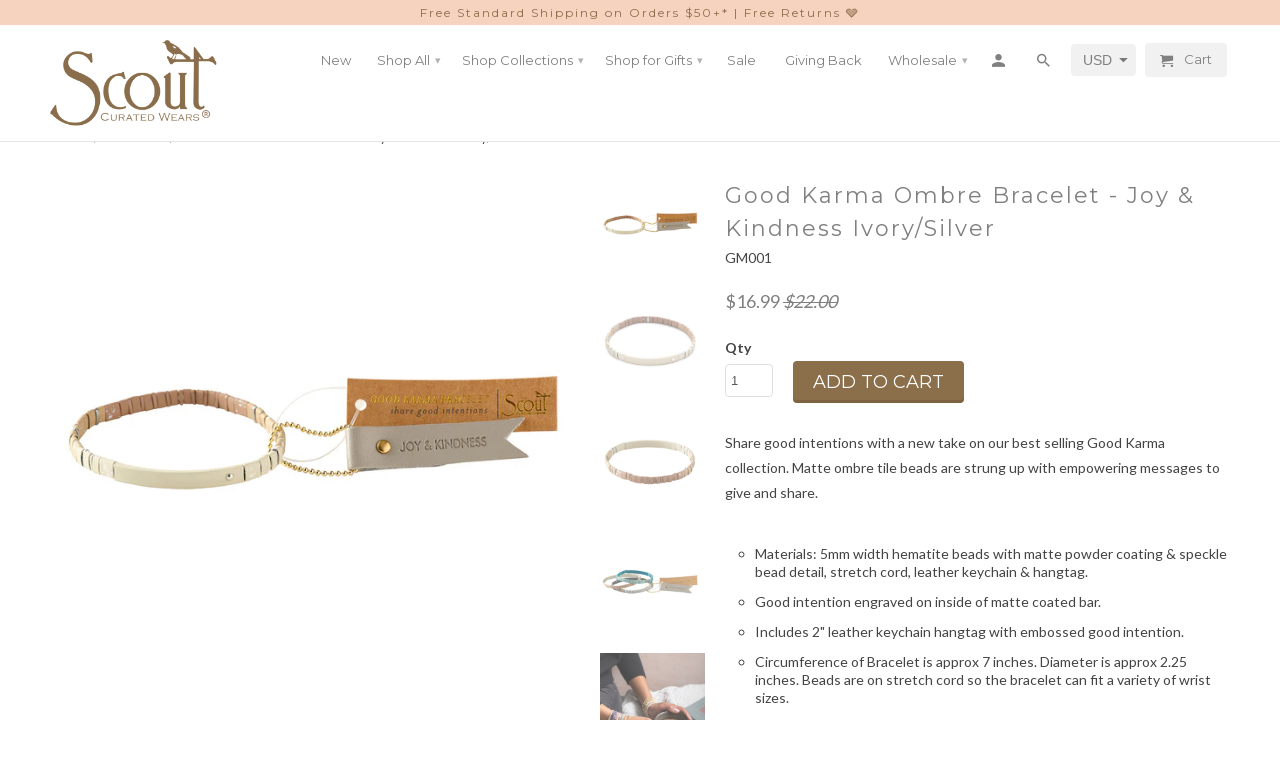

--- FILE ---
content_type: text/html; charset=utf-8
request_url: https://www.scoutcuratedwears.com/products/copy-of-good-karma-miyuki-bracelet-strength-grace-gunmetal-gold
body_size: 27994
content:
<!DOCTYPE html>
<!--[if lt IE 7 ]><html class="ie ie6" lang="en"> <![endif]-->
<!--[if IE 7 ]><html class="ie ie7" lang="en"> <![endif]-->
<!--[if IE 8 ]><html class="ie ie8" lang="en"> <![endif]-->
<!--[if IE 9 ]><html class="ie ie9" lang="en"> <![endif]-->
<!--[if (gte IE 10)|!(IE)]><!--><html lang="en"> <!--<![endif]-->
  <head>
    <meta charset="utf-8">
    <meta http-equiv="cleartype" content="on">
    <meta name="robots" content="index,follow">

    
    <title>Good Karma Ombre Bracelet - Joy &amp; Kindness Ivory/Silver - Scout Curated Wears </title>

    
      <meta name="description" content="Share good intentions with a new take on our best selling Good Karma collection. Matte ombre tile beads are strung up with empowering messages to give and share. Materials: 5mm width hematite beads with matte powder coating &amp;amp; speckle bead detail, stretch cord, leather keychain &amp;amp; hangtag. Good intention engraved" />
    

    <!-- Custom Fonts -->
    
      <link href="//fonts.googleapis.com/css?family=.|Montserrat:light,normal,bold|Montserrat:light,normal,bold|Montserrat:light,normal,bold|Lato:light,normal,bold" rel="stylesheet" type="text/css" />
    

    

<meta name="author" content="Scout Curated Wears ">
<meta property="og:url" content="https://www.scoutcuratedwears.com/products/copy-of-good-karma-miyuki-bracelet-strength-grace-gunmetal-gold">
<meta property="og:site_name" content="Scout Curated Wears ">


  <meta property="og:type" content="product">
  <meta property="og:title" content="Good Karma Ombre Bracelet -  Joy &amp; Kindness Ivory/Silver">
  
    <meta property="og:image" content="http://www.scoutcuratedwears.com/cdn/shop/products/GM001_55162421-0c0e-426d-93cd-49b6e0c96ffb_600x.jpg?v=1657639861">
    <meta property="og:image:secure_url" content="https://www.scoutcuratedwears.com/cdn/shop/products/GM001_55162421-0c0e-426d-93cd-49b6e0c96ffb_600x.jpg?v=1657639861">
    
  
    <meta property="og:image" content="http://www.scoutcuratedwears.com/cdn/shop/products/GM001_2web_32146053-dbf5-4e10-9a9d-0a8ba0d57bcf_600x.jpg?v=1657639861">
    <meta property="og:image:secure_url" content="https://www.scoutcuratedwears.com/cdn/shop/products/GM001_2web_32146053-dbf5-4e10-9a9d-0a8ba0d57bcf_600x.jpg?v=1657639861">
    
  
    <meta property="og:image" content="http://www.scoutcuratedwears.com/cdn/shop/products/GM001_INSIDE_web_f743f7eb-2b3a-4dcb-9e6b-156c31248cf1_600x.jpg?v=1657639861">
    <meta property="og:image:secure_url" content="https://www.scoutcuratedwears.com/cdn/shop/products/GM001_INSIDE_web_f743f7eb-2b3a-4dcb-9e6b-156c31248cf1_600x.jpg?v=1657639861">
    
  
  <meta property="og:price:amount" content="16.99">
  <meta property="og:price:currency" content="USD">


  <meta property="og:description" content="Share good intentions with a new take on our best selling Good Karma collection. Matte ombre tile beads are strung up with empowering messages to give and share. Materials: 5mm width hematite beads with matte powder coating &amp;amp; speckle bead detail, stretch cord, leather keychain &amp;amp; hangtag. Good intention engraved">




  <meta name="twitter:site" content="@shopify">

<meta name="twitter:card" content="summary">

  <meta name="twitter:title" content="Good Karma Ombre Bracelet -  Joy & Kindness Ivory/Silver">
  <meta name="twitter:description" content="Share good intentions with a new take on our best selling Good Karma collection. Matte ombre tile beads are strung up with empowering messages to give and share.

Materials: 5mm width hematite beads with matte powder coating &amp;amp; speckle bead detail, stretch cord, leather keychain &amp;amp; hangtag.
Good intention engraved on inside of matte coated bar.
Includes 2&quot; leather keychain hangtag with embossed good intention.
Circumference of Bracelet is approx 7 inches. Diameter is approx 2.25 inches. Beads are on stretch cord so the bracelet can fit a variety of wrist sizes.


Joy &amp;amp; Kindness
">
  <meta name="twitter:image" content="https://www.scoutcuratedwears.com/cdn/shop/products/GM001_55162421-0c0e-426d-93cd-49b6e0c96ffb_240x.jpg?v=1657639861">
  <meta name="twitter:image:width" content="240">
  <meta name="twitter:image:height" content="240">


    
    

    <!-- Mobile Specific Metas -->
    <meta name="HandheldFriendly" content="True">
    <meta name="MobileOptimized" content="320">
    <meta name="viewport" content="width=device-width,initial-scale=1">
    <meta name="theme-color" content="#ffffff">

    <!-- Stylesheets for Retina 4.1.3 -->
    <link href="//www.scoutcuratedwears.com/cdn/shop/t/28/assets/styles.scss.css?v=31451276899857145221769178770" rel="stylesheet" type="text/css" media="all" />
    <!--[if lte IE 9]>
      <link href="//www.scoutcuratedwears.com/cdn/shop/t/28/assets/ie.css?v=16370617434440559491769025705" rel="stylesheet" type="text/css" media="all" />
    <![endif]-->

    
      <link rel="shortcut icon" type="image/x-icon" href="//www.scoutcuratedwears.com/cdn/shop/files/SC_Favicon_061016_small.png?v=1613701846">
    

    <link rel="canonical" href="https://www.scoutcuratedwears.com/products/copy-of-good-karma-miyuki-bracelet-strength-grace-gunmetal-gold" />

    

    <script src="//www.scoutcuratedwears.com/cdn/shop/t/28/assets/app.js?v=75123641276617495591769025705" type="text/javascript"></script>
    <script>window.performance && window.performance.mark && window.performance.mark('shopify.content_for_header.start');</script><meta name="facebook-domain-verification" content="herlolpg8eig6g8cl07mfxdyio0ee0">
<meta id="shopify-digital-wallet" name="shopify-digital-wallet" content="/13039449/digital_wallets/dialog">
<meta name="shopify-checkout-api-token" content="492531b5e36fe50423db35ca9b4eb6f3">
<meta id="in-context-paypal-metadata" data-shop-id="13039449" data-venmo-supported="false" data-environment="production" data-locale="en_US" data-paypal-v4="true" data-currency="USD">
<link rel="alternate" type="application/json+oembed" href="https://www.scoutcuratedwears.com/products/copy-of-good-karma-miyuki-bracelet-strength-grace-gunmetal-gold.oembed">
<script async="async" src="/checkouts/internal/preloads.js?locale=en-US"></script>
<link rel="preconnect" href="https://shop.app" crossorigin="anonymous">
<script async="async" src="https://shop.app/checkouts/internal/preloads.js?locale=en-US&shop_id=13039449" crossorigin="anonymous"></script>
<script id="shopify-features" type="application/json">{"accessToken":"492531b5e36fe50423db35ca9b4eb6f3","betas":["rich-media-storefront-analytics"],"domain":"www.scoutcuratedwears.com","predictiveSearch":true,"shopId":13039449,"locale":"en"}</script>
<script>var Shopify = Shopify || {};
Shopify.shop = "scout-curated-wears.myshopify.com";
Shopify.locale = "en";
Shopify.currency = {"active":"USD","rate":"1.0"};
Shopify.country = "US";
Shopify.theme = {"name":"SS26 Inline Launch | 1\/23 - WorkingTheme","id":183364550972,"schema_name":"Retina","schema_version":"4.1.3","theme_store_id":null,"role":"main"};
Shopify.theme.handle = "null";
Shopify.theme.style = {"id":null,"handle":null};
Shopify.cdnHost = "www.scoutcuratedwears.com/cdn";
Shopify.routes = Shopify.routes || {};
Shopify.routes.root = "/";</script>
<script type="module">!function(o){(o.Shopify=o.Shopify||{}).modules=!0}(window);</script>
<script>!function(o){function n(){var o=[];function n(){o.push(Array.prototype.slice.apply(arguments))}return n.q=o,n}var t=o.Shopify=o.Shopify||{};t.loadFeatures=n(),t.autoloadFeatures=n()}(window);</script>
<script>
  window.ShopifyPay = window.ShopifyPay || {};
  window.ShopifyPay.apiHost = "shop.app\/pay";
  window.ShopifyPay.redirectState = null;
</script>
<script id="shop-js-analytics" type="application/json">{"pageType":"product"}</script>
<script defer="defer" async type="module" src="//www.scoutcuratedwears.com/cdn/shopifycloud/shop-js/modules/v2/client.init-shop-cart-sync_WVOgQShq.en.esm.js"></script>
<script defer="defer" async type="module" src="//www.scoutcuratedwears.com/cdn/shopifycloud/shop-js/modules/v2/chunk.common_C_13GLB1.esm.js"></script>
<script defer="defer" async type="module" src="//www.scoutcuratedwears.com/cdn/shopifycloud/shop-js/modules/v2/chunk.modal_CLfMGd0m.esm.js"></script>
<script type="module">
  await import("//www.scoutcuratedwears.com/cdn/shopifycloud/shop-js/modules/v2/client.init-shop-cart-sync_WVOgQShq.en.esm.js");
await import("//www.scoutcuratedwears.com/cdn/shopifycloud/shop-js/modules/v2/chunk.common_C_13GLB1.esm.js");
await import("//www.scoutcuratedwears.com/cdn/shopifycloud/shop-js/modules/v2/chunk.modal_CLfMGd0m.esm.js");

  window.Shopify.SignInWithShop?.initShopCartSync?.({"fedCMEnabled":true,"windoidEnabled":true});

</script>
<script>
  window.Shopify = window.Shopify || {};
  if (!window.Shopify.featureAssets) window.Shopify.featureAssets = {};
  window.Shopify.featureAssets['shop-js'] = {"shop-cart-sync":["modules/v2/client.shop-cart-sync_DuR37GeY.en.esm.js","modules/v2/chunk.common_C_13GLB1.esm.js","modules/v2/chunk.modal_CLfMGd0m.esm.js"],"init-fed-cm":["modules/v2/client.init-fed-cm_BucUoe6W.en.esm.js","modules/v2/chunk.common_C_13GLB1.esm.js","modules/v2/chunk.modal_CLfMGd0m.esm.js"],"shop-toast-manager":["modules/v2/client.shop-toast-manager_B0JfrpKj.en.esm.js","modules/v2/chunk.common_C_13GLB1.esm.js","modules/v2/chunk.modal_CLfMGd0m.esm.js"],"init-shop-cart-sync":["modules/v2/client.init-shop-cart-sync_WVOgQShq.en.esm.js","modules/v2/chunk.common_C_13GLB1.esm.js","modules/v2/chunk.modal_CLfMGd0m.esm.js"],"shop-button":["modules/v2/client.shop-button_B_U3bv27.en.esm.js","modules/v2/chunk.common_C_13GLB1.esm.js","modules/v2/chunk.modal_CLfMGd0m.esm.js"],"init-windoid":["modules/v2/client.init-windoid_DuP9q_di.en.esm.js","modules/v2/chunk.common_C_13GLB1.esm.js","modules/v2/chunk.modal_CLfMGd0m.esm.js"],"shop-cash-offers":["modules/v2/client.shop-cash-offers_BmULhtno.en.esm.js","modules/v2/chunk.common_C_13GLB1.esm.js","modules/v2/chunk.modal_CLfMGd0m.esm.js"],"pay-button":["modules/v2/client.pay-button_CrPSEbOK.en.esm.js","modules/v2/chunk.common_C_13GLB1.esm.js","modules/v2/chunk.modal_CLfMGd0m.esm.js"],"init-customer-accounts":["modules/v2/client.init-customer-accounts_jNk9cPYQ.en.esm.js","modules/v2/client.shop-login-button_DJ5ldayH.en.esm.js","modules/v2/chunk.common_C_13GLB1.esm.js","modules/v2/chunk.modal_CLfMGd0m.esm.js"],"avatar":["modules/v2/client.avatar_BTnouDA3.en.esm.js"],"checkout-modal":["modules/v2/client.checkout-modal_pBPyh9w8.en.esm.js","modules/v2/chunk.common_C_13GLB1.esm.js","modules/v2/chunk.modal_CLfMGd0m.esm.js"],"init-shop-for-new-customer-accounts":["modules/v2/client.init-shop-for-new-customer-accounts_BUoCy7a5.en.esm.js","modules/v2/client.shop-login-button_DJ5ldayH.en.esm.js","modules/v2/chunk.common_C_13GLB1.esm.js","modules/v2/chunk.modal_CLfMGd0m.esm.js"],"init-customer-accounts-sign-up":["modules/v2/client.init-customer-accounts-sign-up_CnczCz9H.en.esm.js","modules/v2/client.shop-login-button_DJ5ldayH.en.esm.js","modules/v2/chunk.common_C_13GLB1.esm.js","modules/v2/chunk.modal_CLfMGd0m.esm.js"],"init-shop-email-lookup-coordinator":["modules/v2/client.init-shop-email-lookup-coordinator_CzjY5t9o.en.esm.js","modules/v2/chunk.common_C_13GLB1.esm.js","modules/v2/chunk.modal_CLfMGd0m.esm.js"],"shop-follow-button":["modules/v2/client.shop-follow-button_CsYC63q7.en.esm.js","modules/v2/chunk.common_C_13GLB1.esm.js","modules/v2/chunk.modal_CLfMGd0m.esm.js"],"shop-login-button":["modules/v2/client.shop-login-button_DJ5ldayH.en.esm.js","modules/v2/chunk.common_C_13GLB1.esm.js","modules/v2/chunk.modal_CLfMGd0m.esm.js"],"shop-login":["modules/v2/client.shop-login_B9ccPdmx.en.esm.js","modules/v2/chunk.common_C_13GLB1.esm.js","modules/v2/chunk.modal_CLfMGd0m.esm.js"],"lead-capture":["modules/v2/client.lead-capture_D0K_KgYb.en.esm.js","modules/v2/chunk.common_C_13GLB1.esm.js","modules/v2/chunk.modal_CLfMGd0m.esm.js"],"payment-terms":["modules/v2/client.payment-terms_BWmiNN46.en.esm.js","modules/v2/chunk.common_C_13GLB1.esm.js","modules/v2/chunk.modal_CLfMGd0m.esm.js"]};
</script>
<script>(function() {
  var isLoaded = false;
  function asyncLoad() {
    if (isLoaded) return;
    isLoaded = true;
    var urls = ["https:\/\/storelocator.w3apps.co\/js\/include.js?shop=scout-curated-wears.myshopify.com","https:\/\/cdn-app.cart-bot.net\/public\/js\/append.js?shop=scout-curated-wears.myshopify.com"];
    for (var i = 0; i < urls.length; i++) {
      var s = document.createElement('script');
      s.type = 'text/javascript';
      s.async = true;
      s.src = urls[i];
      var x = document.getElementsByTagName('script')[0];
      x.parentNode.insertBefore(s, x);
    }
  };
  if(window.attachEvent) {
    window.attachEvent('onload', asyncLoad);
  } else {
    window.addEventListener('load', asyncLoad, false);
  }
})();</script>
<script id="__st">var __st={"a":13039449,"offset":-18000,"reqid":"a2a291fc-69cc-418b-ac14-83952607061f-1769695856","pageurl":"www.scoutcuratedwears.com\/products\/copy-of-good-karma-miyuki-bracelet-strength-grace-gunmetal-gold","u":"f681ecb21090","p":"product","rtyp":"product","rid":6960161259580};</script>
<script>window.ShopifyPaypalV4VisibilityTracking = true;</script>
<script id="captcha-bootstrap">!function(){'use strict';const t='contact',e='account',n='new_comment',o=[[t,t],['blogs',n],['comments',n],[t,'customer']],c=[[e,'customer_login'],[e,'guest_login'],[e,'recover_customer_password'],[e,'create_customer']],r=t=>t.map((([t,e])=>`form[action*='/${t}']:not([data-nocaptcha='true']) input[name='form_type'][value='${e}']`)).join(','),a=t=>()=>t?[...document.querySelectorAll(t)].map((t=>t.form)):[];function s(){const t=[...o],e=r(t);return a(e)}const i='password',u='form_key',d=['recaptcha-v3-token','g-recaptcha-response','h-captcha-response',i],f=()=>{try{return window.sessionStorage}catch{return}},m='__shopify_v',_=t=>t.elements[u];function p(t,e,n=!1){try{const o=window.sessionStorage,c=JSON.parse(o.getItem(e)),{data:r}=function(t){const{data:e,action:n}=t;return t[m]||n?{data:e,action:n}:{data:t,action:n}}(c);for(const[e,n]of Object.entries(r))t.elements[e]&&(t.elements[e].value=n);n&&o.removeItem(e)}catch(o){console.error('form repopulation failed',{error:o})}}const l='form_type',E='cptcha';function T(t){t.dataset[E]=!0}const w=window,h=w.document,L='Shopify',v='ce_forms',y='captcha';let A=!1;((t,e)=>{const n=(g='f06e6c50-85a8-45c8-87d0-21a2b65856fe',I='https://cdn.shopify.com/shopifycloud/storefront-forms-hcaptcha/ce_storefront_forms_captcha_hcaptcha.v1.5.2.iife.js',D={infoText:'Protected by hCaptcha',privacyText:'Privacy',termsText:'Terms'},(t,e,n)=>{const o=w[L][v],c=o.bindForm;if(c)return c(t,g,e,D).then(n);var r;o.q.push([[t,g,e,D],n]),r=I,A||(h.body.append(Object.assign(h.createElement('script'),{id:'captcha-provider',async:!0,src:r})),A=!0)});var g,I,D;w[L]=w[L]||{},w[L][v]=w[L][v]||{},w[L][v].q=[],w[L][y]=w[L][y]||{},w[L][y].protect=function(t,e){n(t,void 0,e),T(t)},Object.freeze(w[L][y]),function(t,e,n,w,h,L){const[v,y,A,g]=function(t,e,n){const i=e?o:[],u=t?c:[],d=[...i,...u],f=r(d),m=r(i),_=r(d.filter((([t,e])=>n.includes(e))));return[a(f),a(m),a(_),s()]}(w,h,L),I=t=>{const e=t.target;return e instanceof HTMLFormElement?e:e&&e.form},D=t=>v().includes(t);t.addEventListener('submit',(t=>{const e=I(t);if(!e)return;const n=D(e)&&!e.dataset.hcaptchaBound&&!e.dataset.recaptchaBound,o=_(e),c=g().includes(e)&&(!o||!o.value);(n||c)&&t.preventDefault(),c&&!n&&(function(t){try{if(!f())return;!function(t){const e=f();if(!e)return;const n=_(t);if(!n)return;const o=n.value;o&&e.removeItem(o)}(t);const e=Array.from(Array(32),(()=>Math.random().toString(36)[2])).join('');!function(t,e){_(t)||t.append(Object.assign(document.createElement('input'),{type:'hidden',name:u})),t.elements[u].value=e}(t,e),function(t,e){const n=f();if(!n)return;const o=[...t.querySelectorAll(`input[type='${i}']`)].map((({name:t})=>t)),c=[...d,...o],r={};for(const[a,s]of new FormData(t).entries())c.includes(a)||(r[a]=s);n.setItem(e,JSON.stringify({[m]:1,action:t.action,data:r}))}(t,e)}catch(e){console.error('failed to persist form',e)}}(e),e.submit())}));const S=(t,e)=>{t&&!t.dataset[E]&&(n(t,e.some((e=>e===t))),T(t))};for(const o of['focusin','change'])t.addEventListener(o,(t=>{const e=I(t);D(e)&&S(e,y())}));const B=e.get('form_key'),M=e.get(l),P=B&&M;t.addEventListener('DOMContentLoaded',(()=>{const t=y();if(P)for(const e of t)e.elements[l].value===M&&p(e,B);[...new Set([...A(),...v().filter((t=>'true'===t.dataset.shopifyCaptcha))])].forEach((e=>S(e,t)))}))}(h,new URLSearchParams(w.location.search),n,t,e,['guest_login'])})(!0,!0)}();</script>
<script integrity="sha256-4kQ18oKyAcykRKYeNunJcIwy7WH5gtpwJnB7kiuLZ1E=" data-source-attribution="shopify.loadfeatures" defer="defer" src="//www.scoutcuratedwears.com/cdn/shopifycloud/storefront/assets/storefront/load_feature-a0a9edcb.js" crossorigin="anonymous"></script>
<script crossorigin="anonymous" defer="defer" src="//www.scoutcuratedwears.com/cdn/shopifycloud/storefront/assets/shopify_pay/storefront-65b4c6d7.js?v=20250812"></script>
<script data-source-attribution="shopify.dynamic_checkout.dynamic.init">var Shopify=Shopify||{};Shopify.PaymentButton=Shopify.PaymentButton||{isStorefrontPortableWallets:!0,init:function(){window.Shopify.PaymentButton.init=function(){};var t=document.createElement("script");t.src="https://www.scoutcuratedwears.com/cdn/shopifycloud/portable-wallets/latest/portable-wallets.en.js",t.type="module",document.head.appendChild(t)}};
</script>
<script data-source-attribution="shopify.dynamic_checkout.buyer_consent">
  function portableWalletsHideBuyerConsent(e){var t=document.getElementById("shopify-buyer-consent"),n=document.getElementById("shopify-subscription-policy-button");t&&n&&(t.classList.add("hidden"),t.setAttribute("aria-hidden","true"),n.removeEventListener("click",e))}function portableWalletsShowBuyerConsent(e){var t=document.getElementById("shopify-buyer-consent"),n=document.getElementById("shopify-subscription-policy-button");t&&n&&(t.classList.remove("hidden"),t.removeAttribute("aria-hidden"),n.addEventListener("click",e))}window.Shopify?.PaymentButton&&(window.Shopify.PaymentButton.hideBuyerConsent=portableWalletsHideBuyerConsent,window.Shopify.PaymentButton.showBuyerConsent=portableWalletsShowBuyerConsent);
</script>
<script data-source-attribution="shopify.dynamic_checkout.cart.bootstrap">document.addEventListener("DOMContentLoaded",(function(){function t(){return document.querySelector("shopify-accelerated-checkout-cart, shopify-accelerated-checkout")}if(t())Shopify.PaymentButton.init();else{new MutationObserver((function(e,n){t()&&(Shopify.PaymentButton.init(),n.disconnect())})).observe(document.body,{childList:!0,subtree:!0})}}));
</script>
<link id="shopify-accelerated-checkout-styles" rel="stylesheet" media="screen" href="https://www.scoutcuratedwears.com/cdn/shopifycloud/portable-wallets/latest/accelerated-checkout-backwards-compat.css" crossorigin="anonymous">
<style id="shopify-accelerated-checkout-cart">
        #shopify-buyer-consent {
  margin-top: 1em;
  display: inline-block;
  width: 100%;
}

#shopify-buyer-consent.hidden {
  display: none;
}

#shopify-subscription-policy-button {
  background: none;
  border: none;
  padding: 0;
  text-decoration: underline;
  font-size: inherit;
  cursor: pointer;
}

#shopify-subscription-policy-button::before {
  box-shadow: none;
}

      </style>

<script>window.performance && window.performance.mark && window.performance.mark('shopify.content_for_header.end');</script>

<script>window.BOLD = window.BOLD || {};
    window.BOLD.common = window.BOLD.common || {};
    window.BOLD.common.Shopify = window.BOLD.common.Shopify || {};
    window.BOLD.common.Shopify.shop = {
      domain: 'www.scoutcuratedwears.com',
      permanent_domain: 'scout-curated-wears.myshopify.com',
      url: 'https://www.scoutcuratedwears.com',
      secure_url: 'https://www.scoutcuratedwears.com',
      money_format: "${{amount}}",
      currency: "USD"
    };
    window.BOLD.common.Shopify.customer = {
      id: null,
      tags: null,
    };
    window.BOLD.common.Shopify.cart = {"note":null,"attributes":{},"original_total_price":0,"total_price":0,"total_discount":0,"total_weight":0.0,"item_count":0,"items":[],"requires_shipping":false,"currency":"USD","items_subtotal_price":0,"cart_level_discount_applications":[],"checkout_charge_amount":0};
    window.BOLD.common.template = 'product';window.BOLD.common.Shopify.formatMoney = function(money, format) {
        function n(t, e) {
            return "undefined" == typeof t ? e : t
        }
        function r(t, e, r, i) {
            if (e = n(e, 2),
                r = n(r, ","),
                i = n(i, "."),
            isNaN(t) || null == t)
                return 0;
            t = (t / 100).toFixed(e);
            var o = t.split(".")
                , a = o[0].replace(/(\d)(?=(\d\d\d)+(?!\d))/g, "$1" + r)
                , s = o[1] ? i + o[1] : "";
            return a + s
        }
        "string" == typeof money && (money = money.replace(".", ""));
        var i = ""
            , o = /\{\{\s*(\w+)\s*\}\}/
            , a = format || window.BOLD.common.Shopify.shop.money_format || window.Shopify.money_format || "$ {{ amount }}";
        switch (a.match(o)[1]) {
            case "amount":
                i = r(money, 2, ",", ".");
                break;
            case "amount_no_decimals":
                i = r(money, 0, ",", ".");
                break;
            case "amount_with_comma_separator":
                i = r(money, 2, ".", ",");
                break;
            case "amount_no_decimals_with_comma_separator":
                i = r(money, 0, ".", ",");
                break;
            case "amount_with_space_separator":
                i = r(money, 2, " ", ",");
                break;
            case "amount_no_decimals_with_space_separator":
                i = r(money, 0, " ", ",");
                break;
            case "amount_with_apostrophe_separator":
                i = r(money, 2, "'", ".");
                break;
        }
        return a.replace(o, i);
    };
    window.BOLD.common.Shopify.saveProduct = function (handle, product) {
      if (typeof handle === 'string' && typeof window.BOLD.common.Shopify.products[handle] === 'undefined') {
        if (typeof product === 'number') {
          window.BOLD.common.Shopify.handles[product] = handle;
          product = { id: product };
        }
        window.BOLD.common.Shopify.products[handle] = product;
      }
    };
    window.BOLD.common.Shopify.saveVariant = function (variant_id, variant) {
      if (typeof variant_id === 'number' && typeof window.BOLD.common.Shopify.variants[variant_id] === 'undefined') {
        window.BOLD.common.Shopify.variants[variant_id] = variant;
      }
    };window.BOLD.common.Shopify.products = window.BOLD.common.Shopify.products || {};
    window.BOLD.common.Shopify.variants = window.BOLD.common.Shopify.variants || {};
    window.BOLD.common.Shopify.handles = window.BOLD.common.Shopify.handles || {};window.BOLD.common.Shopify.handle = "copy-of-good-karma-miyuki-bracelet-strength-grace-gunmetal-gold"
window.BOLD.common.Shopify.saveProduct("copy-of-good-karma-miyuki-bracelet-strength-grace-gunmetal-gold", 6960161259580);window.BOLD.common.Shopify.saveVariant(40242639208508, { product_id: 6960161259580, product_handle: "copy-of-good-karma-miyuki-bracelet-strength-grace-gunmetal-gold", price: 1699, group_id: '', csp_metafield: {}});window.BOLD.apps_installed = {"Product Upsell":3} || {};window.BOLD.common.Shopify.metafields = window.BOLD.common.Shopify.metafields || {};window.BOLD.common.Shopify.metafields["bold_rp"] = {};window.BOLD.common.Shopify.metafields["bold_csp_defaults"] = {};window.BOLD.common.cacheParams = window.BOLD.common.cacheParams || {};
</script>

<link href="//www.scoutcuratedwears.com/cdn/shop/t/28/assets/bold-upsell.css?v=51915886505602322711769025705" rel="stylesheet" type="text/css" media="all" />
<link href="//www.scoutcuratedwears.com/cdn/shop/t/28/assets/bold-upsell-custom.css?v=150135899998303055901769025705" rel="stylesheet" type="text/css" media="all" />
<script>
</script><meta name="google-site-verification" content="FuKY-jP-gh7ik-KY6XTUhs1LHNvx3_avi_7bUJg7oDU" />
  <!-- BEGIN app block: shopify://apps/klaviyo-email-marketing-sms/blocks/klaviyo-onsite-embed/2632fe16-c075-4321-a88b-50b567f42507 -->












  <script async src="https://static.klaviyo.com/onsite/js/MGyNrY/klaviyo.js?company_id=MGyNrY"></script>
  <script>!function(){if(!window.klaviyo){window._klOnsite=window._klOnsite||[];try{window.klaviyo=new Proxy({},{get:function(n,i){return"push"===i?function(){var n;(n=window._klOnsite).push.apply(n,arguments)}:function(){for(var n=arguments.length,o=new Array(n),w=0;w<n;w++)o[w]=arguments[w];var t="function"==typeof o[o.length-1]?o.pop():void 0,e=new Promise((function(n){window._klOnsite.push([i].concat(o,[function(i){t&&t(i),n(i)}]))}));return e}}})}catch(n){window.klaviyo=window.klaviyo||[],window.klaviyo.push=function(){var n;(n=window._klOnsite).push.apply(n,arguments)}}}}();</script>

  
    <script id="viewed_product">
      if (item == null) {
        var _learnq = _learnq || [];

        var MetafieldReviews = null
        var MetafieldYotpoRating = null
        var MetafieldYotpoCount = null
        var MetafieldLooxRating = null
        var MetafieldLooxCount = null
        var okendoProduct = null
        var okendoProductReviewCount = null
        var okendoProductReviewAverageValue = null
        try {
          // The following fields are used for Customer Hub recently viewed in order to add reviews.
          // This information is not part of __kla_viewed. Instead, it is part of __kla_viewed_reviewed_items
          MetafieldReviews = {};
          MetafieldYotpoRating = null
          MetafieldYotpoCount = null
          MetafieldLooxRating = null
          MetafieldLooxCount = null

          okendoProduct = null
          // If the okendo metafield is not legacy, it will error, which then requires the new json formatted data
          if (okendoProduct && 'error' in okendoProduct) {
            okendoProduct = null
          }
          okendoProductReviewCount = okendoProduct ? okendoProduct.reviewCount : null
          okendoProductReviewAverageValue = okendoProduct ? okendoProduct.reviewAverageValue : null
        } catch (error) {
          console.error('Error in Klaviyo onsite reviews tracking:', error);
        }

        var item = {
          Name: "Good Karma Ombre Bracelet -  Joy \u0026 Kindness Ivory\/Silver",
          ProductID: 6960161259580,
          Categories: ["Creativity","Gift Ideas","Gifts Under $20","Gifts Under $30","Good Karma Bracelet \u0026 Earring Collections","Good Karma Ombre Bracelet","Good Karma Ombre Bracelets","On Sale","Shop All","Test - All"],
          ImageURL: "https://www.scoutcuratedwears.com/cdn/shop/products/GM001_55162421-0c0e-426d-93cd-49b6e0c96ffb_grande.jpg?v=1657639861",
          URL: "https://www.scoutcuratedwears.com/products/copy-of-good-karma-miyuki-bracelet-strength-grace-gunmetal-gold",
          Brand: "Scout Curated Wears - Wholesale",
          Price: "$16.99",
          Value: "16.99",
          CompareAtPrice: "$22.00"
        };
        _learnq.push(['track', 'Viewed Product', item]);
        _learnq.push(['trackViewedItem', {
          Title: item.Name,
          ItemId: item.ProductID,
          Categories: item.Categories,
          ImageUrl: item.ImageURL,
          Url: item.URL,
          Metadata: {
            Brand: item.Brand,
            Price: item.Price,
            Value: item.Value,
            CompareAtPrice: item.CompareAtPrice
          },
          metafields:{
            reviews: MetafieldReviews,
            yotpo:{
              rating: MetafieldYotpoRating,
              count: MetafieldYotpoCount,
            },
            loox:{
              rating: MetafieldLooxRating,
              count: MetafieldLooxCount,
            },
            okendo: {
              rating: okendoProductReviewAverageValue,
              count: okendoProductReviewCount,
            }
          }
        }]);
      }
    </script>
  




  <script>
    window.klaviyoReviewsProductDesignMode = false
  </script>







<!-- END app block --><!-- BEGIN app block: shopify://apps/simprosys-google-shopping-feed/blocks/core_settings_block/1f0b859e-9fa6-4007-97e8-4513aff5ff3b --><!-- BEGIN: GSF App Core Tags & Scripts by Simprosys Google Shopping Feed -->

    <!-- BEGIN app snippet: gsf_verification_code -->
    <meta name="google-site-verification" content="FuKY-jP-gh7ik-KY6XTUhs1LHNvx3_avi_7bUJg7oDU" />



<!-- END app snippet -->









<!-- END: GSF App Core Tags & Scripts by Simprosys Google Shopping Feed -->
<!-- END app block --><link href="https://monorail-edge.shopifysvc.com" rel="dns-prefetch">
<script>(function(){if ("sendBeacon" in navigator && "performance" in window) {try {var session_token_from_headers = performance.getEntriesByType('navigation')[0].serverTiming.find(x => x.name == '_s').description;} catch {var session_token_from_headers = undefined;}var session_cookie_matches = document.cookie.match(/_shopify_s=([^;]*)/);var session_token_from_cookie = session_cookie_matches && session_cookie_matches.length === 2 ? session_cookie_matches[1] : "";var session_token = session_token_from_headers || session_token_from_cookie || "";function handle_abandonment_event(e) {var entries = performance.getEntries().filter(function(entry) {return /monorail-edge.shopifysvc.com/.test(entry.name);});if (!window.abandonment_tracked && entries.length === 0) {window.abandonment_tracked = true;var currentMs = Date.now();var navigation_start = performance.timing.navigationStart;var payload = {shop_id: 13039449,url: window.location.href,navigation_start,duration: currentMs - navigation_start,session_token,page_type: "product"};window.navigator.sendBeacon("https://monorail-edge.shopifysvc.com/v1/produce", JSON.stringify({schema_id: "online_store_buyer_site_abandonment/1.1",payload: payload,metadata: {event_created_at_ms: currentMs,event_sent_at_ms: currentMs}}));}}window.addEventListener('pagehide', handle_abandonment_event);}}());</script>
<script id="web-pixels-manager-setup">(function e(e,d,r,n,o){if(void 0===o&&(o={}),!Boolean(null===(a=null===(i=window.Shopify)||void 0===i?void 0:i.analytics)||void 0===a?void 0:a.replayQueue)){var i,a;window.Shopify=window.Shopify||{};var t=window.Shopify;t.analytics=t.analytics||{};var s=t.analytics;s.replayQueue=[],s.publish=function(e,d,r){return s.replayQueue.push([e,d,r]),!0};try{self.performance.mark("wpm:start")}catch(e){}var l=function(){var e={modern:/Edge?\/(1{2}[4-9]|1[2-9]\d|[2-9]\d{2}|\d{4,})\.\d+(\.\d+|)|Firefox\/(1{2}[4-9]|1[2-9]\d|[2-9]\d{2}|\d{4,})\.\d+(\.\d+|)|Chrom(ium|e)\/(9{2}|\d{3,})\.\d+(\.\d+|)|(Maci|X1{2}).+ Version\/(15\.\d+|(1[6-9]|[2-9]\d|\d{3,})\.\d+)([,.]\d+|)( \(\w+\)|)( Mobile\/\w+|) Safari\/|Chrome.+OPR\/(9{2}|\d{3,})\.\d+\.\d+|(CPU[ +]OS|iPhone[ +]OS|CPU[ +]iPhone|CPU IPhone OS|CPU iPad OS)[ +]+(15[._]\d+|(1[6-9]|[2-9]\d|\d{3,})[._]\d+)([._]\d+|)|Android:?[ /-](13[3-9]|1[4-9]\d|[2-9]\d{2}|\d{4,})(\.\d+|)(\.\d+|)|Android.+Firefox\/(13[5-9]|1[4-9]\d|[2-9]\d{2}|\d{4,})\.\d+(\.\d+|)|Android.+Chrom(ium|e)\/(13[3-9]|1[4-9]\d|[2-9]\d{2}|\d{4,})\.\d+(\.\d+|)|SamsungBrowser\/([2-9]\d|\d{3,})\.\d+/,legacy:/Edge?\/(1[6-9]|[2-9]\d|\d{3,})\.\d+(\.\d+|)|Firefox\/(5[4-9]|[6-9]\d|\d{3,})\.\d+(\.\d+|)|Chrom(ium|e)\/(5[1-9]|[6-9]\d|\d{3,})\.\d+(\.\d+|)([\d.]+$|.*Safari\/(?![\d.]+ Edge\/[\d.]+$))|(Maci|X1{2}).+ Version\/(10\.\d+|(1[1-9]|[2-9]\d|\d{3,})\.\d+)([,.]\d+|)( \(\w+\)|)( Mobile\/\w+|) Safari\/|Chrome.+OPR\/(3[89]|[4-9]\d|\d{3,})\.\d+\.\d+|(CPU[ +]OS|iPhone[ +]OS|CPU[ +]iPhone|CPU IPhone OS|CPU iPad OS)[ +]+(10[._]\d+|(1[1-9]|[2-9]\d|\d{3,})[._]\d+)([._]\d+|)|Android:?[ /-](13[3-9]|1[4-9]\d|[2-9]\d{2}|\d{4,})(\.\d+|)(\.\d+|)|Mobile Safari.+OPR\/([89]\d|\d{3,})\.\d+\.\d+|Android.+Firefox\/(13[5-9]|1[4-9]\d|[2-9]\d{2}|\d{4,})\.\d+(\.\d+|)|Android.+Chrom(ium|e)\/(13[3-9]|1[4-9]\d|[2-9]\d{2}|\d{4,})\.\d+(\.\d+|)|Android.+(UC? ?Browser|UCWEB|U3)[ /]?(15\.([5-9]|\d{2,})|(1[6-9]|[2-9]\d|\d{3,})\.\d+)\.\d+|SamsungBrowser\/(5\.\d+|([6-9]|\d{2,})\.\d+)|Android.+MQ{2}Browser\/(14(\.(9|\d{2,})|)|(1[5-9]|[2-9]\d|\d{3,})(\.\d+|))(\.\d+|)|K[Aa][Ii]OS\/(3\.\d+|([4-9]|\d{2,})\.\d+)(\.\d+|)/},d=e.modern,r=e.legacy,n=navigator.userAgent;return n.match(d)?"modern":n.match(r)?"legacy":"unknown"}(),u="modern"===l?"modern":"legacy",c=(null!=n?n:{modern:"",legacy:""})[u],f=function(e){return[e.baseUrl,"/wpm","/b",e.hashVersion,"modern"===e.buildTarget?"m":"l",".js"].join("")}({baseUrl:d,hashVersion:r,buildTarget:u}),m=function(e){var d=e.version,r=e.bundleTarget,n=e.surface,o=e.pageUrl,i=e.monorailEndpoint;return{emit:function(e){var a=e.status,t=e.errorMsg,s=(new Date).getTime(),l=JSON.stringify({metadata:{event_sent_at_ms:s},events:[{schema_id:"web_pixels_manager_load/3.1",payload:{version:d,bundle_target:r,page_url:o,status:a,surface:n,error_msg:t},metadata:{event_created_at_ms:s}}]});if(!i)return console&&console.warn&&console.warn("[Web Pixels Manager] No Monorail endpoint provided, skipping logging."),!1;try{return self.navigator.sendBeacon.bind(self.navigator)(i,l)}catch(e){}var u=new XMLHttpRequest;try{return u.open("POST",i,!0),u.setRequestHeader("Content-Type","text/plain"),u.send(l),!0}catch(e){return console&&console.warn&&console.warn("[Web Pixels Manager] Got an unhandled error while logging to Monorail."),!1}}}}({version:r,bundleTarget:l,surface:e.surface,pageUrl:self.location.href,monorailEndpoint:e.monorailEndpoint});try{o.browserTarget=l,function(e){var d=e.src,r=e.async,n=void 0===r||r,o=e.onload,i=e.onerror,a=e.sri,t=e.scriptDataAttributes,s=void 0===t?{}:t,l=document.createElement("script"),u=document.querySelector("head"),c=document.querySelector("body");if(l.async=n,l.src=d,a&&(l.integrity=a,l.crossOrigin="anonymous"),s)for(var f in s)if(Object.prototype.hasOwnProperty.call(s,f))try{l.dataset[f]=s[f]}catch(e){}if(o&&l.addEventListener("load",o),i&&l.addEventListener("error",i),u)u.appendChild(l);else{if(!c)throw new Error("Did not find a head or body element to append the script");c.appendChild(l)}}({src:f,async:!0,onload:function(){if(!function(){var e,d;return Boolean(null===(d=null===(e=window.Shopify)||void 0===e?void 0:e.analytics)||void 0===d?void 0:d.initialized)}()){var d=window.webPixelsManager.init(e)||void 0;if(d){var r=window.Shopify.analytics;r.replayQueue.forEach((function(e){var r=e[0],n=e[1],o=e[2];d.publishCustomEvent(r,n,o)})),r.replayQueue=[],r.publish=d.publishCustomEvent,r.visitor=d.visitor,r.initialized=!0}}},onerror:function(){return m.emit({status:"failed",errorMsg:"".concat(f," has failed to load")})},sri:function(e){var d=/^sha384-[A-Za-z0-9+/=]+$/;return"string"==typeof e&&d.test(e)}(c)?c:"",scriptDataAttributes:o}),m.emit({status:"loading"})}catch(e){m.emit({status:"failed",errorMsg:(null==e?void 0:e.message)||"Unknown error"})}}})({shopId: 13039449,storefrontBaseUrl: "https://www.scoutcuratedwears.com",extensionsBaseUrl: "https://extensions.shopifycdn.com/cdn/shopifycloud/web-pixels-manager",monorailEndpoint: "https://monorail-edge.shopifysvc.com/unstable/produce_batch",surface: "storefront-renderer",enabledBetaFlags: ["2dca8a86"],webPixelsConfigList: [{"id":"2087158076","configuration":"{\"accountID\":\"MGyNrY\",\"webPixelConfig\":\"eyJlbmFibGVBZGRlZFRvQ2FydEV2ZW50cyI6IHRydWV9\"}","eventPayloadVersion":"v1","runtimeContext":"STRICT","scriptVersion":"524f6c1ee37bacdca7657a665bdca589","type":"APP","apiClientId":123074,"privacyPurposes":["ANALYTICS","MARKETING"],"dataSharingAdjustments":{"protectedCustomerApprovalScopes":["read_customer_address","read_customer_email","read_customer_name","read_customer_personal_data","read_customer_phone"]}},{"id":"1713111356","configuration":"{\"account_ID\":\"838770\",\"google_analytics_tracking_tag\":\"1\",\"measurement_id\":\"2\",\"api_secret\":\"3\",\"shop_settings\":\"{\\\"custom_pixel_script\\\":\\\"https:\\\\\\\/\\\\\\\/storage.googleapis.com\\\\\\\/gsf-scripts\\\\\\\/custom-pixels\\\\\\\/scout-curated-wears.js\\\"}\"}","eventPayloadVersion":"v1","runtimeContext":"LAX","scriptVersion":"c6b888297782ed4a1cba19cda43d6625","type":"APP","apiClientId":1558137,"privacyPurposes":[],"dataSharingAdjustments":{"protectedCustomerApprovalScopes":["read_customer_address","read_customer_email","read_customer_name","read_customer_personal_data","read_customer_phone"]}},{"id":"850231612","configuration":"{\"config\":\"{\\\"pixel_id\\\":\\\"G-6PHB24ZYC0\\\",\\\"gtag_events\\\":[{\\\"type\\\":\\\"purchase\\\",\\\"action_label\\\":\\\"G-6PHB24ZYC0\\\"},{\\\"type\\\":\\\"page_view\\\",\\\"action_label\\\":\\\"G-6PHB24ZYC0\\\"},{\\\"type\\\":\\\"view_item\\\",\\\"action_label\\\":\\\"G-6PHB24ZYC0\\\"},{\\\"type\\\":\\\"search\\\",\\\"action_label\\\":\\\"G-6PHB24ZYC0\\\"},{\\\"type\\\":\\\"add_to_cart\\\",\\\"action_label\\\":\\\"G-6PHB24ZYC0\\\"},{\\\"type\\\":\\\"begin_checkout\\\",\\\"action_label\\\":\\\"G-6PHB24ZYC0\\\"},{\\\"type\\\":\\\"add_payment_info\\\",\\\"action_label\\\":\\\"G-6PHB24ZYC0\\\"}],\\\"enable_monitoring_mode\\\":false}\"}","eventPayloadVersion":"v1","runtimeContext":"OPEN","scriptVersion":"b2a88bafab3e21179ed38636efcd8a93","type":"APP","apiClientId":1780363,"privacyPurposes":[],"dataSharingAdjustments":{"protectedCustomerApprovalScopes":["read_customer_address","read_customer_email","read_customer_name","read_customer_personal_data","read_customer_phone"]}},{"id":"260112700","configuration":"{\"pixel_id\":\"1210348592341914\",\"pixel_type\":\"facebook_pixel\",\"metaapp_system_user_token\":\"-\"}","eventPayloadVersion":"v1","runtimeContext":"OPEN","scriptVersion":"ca16bc87fe92b6042fbaa3acc2fbdaa6","type":"APP","apiClientId":2329312,"privacyPurposes":["ANALYTICS","MARKETING","SALE_OF_DATA"],"dataSharingAdjustments":{"protectedCustomerApprovalScopes":["read_customer_address","read_customer_email","read_customer_name","read_customer_personal_data","read_customer_phone"]}},{"id":"shopify-app-pixel","configuration":"{}","eventPayloadVersion":"v1","runtimeContext":"STRICT","scriptVersion":"0450","apiClientId":"shopify-pixel","type":"APP","privacyPurposes":["ANALYTICS","MARKETING"]},{"id":"shopify-custom-pixel","eventPayloadVersion":"v1","runtimeContext":"LAX","scriptVersion":"0450","apiClientId":"shopify-pixel","type":"CUSTOM","privacyPurposes":["ANALYTICS","MARKETING"]}],isMerchantRequest: false,initData: {"shop":{"name":"Scout Curated Wears ","paymentSettings":{"currencyCode":"USD"},"myshopifyDomain":"scout-curated-wears.myshopify.com","countryCode":"US","storefrontUrl":"https:\/\/www.scoutcuratedwears.com"},"customer":null,"cart":null,"checkout":null,"productVariants":[{"price":{"amount":16.99,"currencyCode":"USD"},"product":{"title":"Good Karma Ombre Bracelet -  Joy \u0026 Kindness Ivory\/Silver","vendor":"Scout Curated Wears - Wholesale","id":"6960161259580","untranslatedTitle":"Good Karma Ombre Bracelet -  Joy \u0026 Kindness Ivory\/Silver","url":"\/products\/copy-of-good-karma-miyuki-bracelet-strength-grace-gunmetal-gold","type":"Good Karma Ombre Bracelet"},"id":"40242639208508","image":{"src":"\/\/www.scoutcuratedwears.com\/cdn\/shop\/products\/GM001_55162421-0c0e-426d-93cd-49b6e0c96ffb.jpg?v=1657639861"},"sku":"GM001","title":"Default Value","untranslatedTitle":"Default Value"}],"purchasingCompany":null},},"https://www.scoutcuratedwears.com/cdn","1d2a099fw23dfb22ep557258f5m7a2edbae",{"modern":"","legacy":""},{"shopId":"13039449","storefrontBaseUrl":"https:\/\/www.scoutcuratedwears.com","extensionBaseUrl":"https:\/\/extensions.shopifycdn.com\/cdn\/shopifycloud\/web-pixels-manager","surface":"storefront-renderer","enabledBetaFlags":"[\"2dca8a86\"]","isMerchantRequest":"false","hashVersion":"1d2a099fw23dfb22ep557258f5m7a2edbae","publish":"custom","events":"[[\"page_viewed\",{}],[\"product_viewed\",{\"productVariant\":{\"price\":{\"amount\":16.99,\"currencyCode\":\"USD\"},\"product\":{\"title\":\"Good Karma Ombre Bracelet -  Joy \u0026 Kindness Ivory\/Silver\",\"vendor\":\"Scout Curated Wears - Wholesale\",\"id\":\"6960161259580\",\"untranslatedTitle\":\"Good Karma Ombre Bracelet -  Joy \u0026 Kindness Ivory\/Silver\",\"url\":\"\/products\/copy-of-good-karma-miyuki-bracelet-strength-grace-gunmetal-gold\",\"type\":\"Good Karma Ombre Bracelet\"},\"id\":\"40242639208508\",\"image\":{\"src\":\"\/\/www.scoutcuratedwears.com\/cdn\/shop\/products\/GM001_55162421-0c0e-426d-93cd-49b6e0c96ffb.jpg?v=1657639861\"},\"sku\":\"GM001\",\"title\":\"Default Value\",\"untranslatedTitle\":\"Default Value\"}}]]"});</script><script>
  window.ShopifyAnalytics = window.ShopifyAnalytics || {};
  window.ShopifyAnalytics.meta = window.ShopifyAnalytics.meta || {};
  window.ShopifyAnalytics.meta.currency = 'USD';
  var meta = {"product":{"id":6960161259580,"gid":"gid:\/\/shopify\/Product\/6960161259580","vendor":"Scout Curated Wears - Wholesale","type":"Good Karma Ombre Bracelet","handle":"copy-of-good-karma-miyuki-bracelet-strength-grace-gunmetal-gold","variants":[{"id":40242639208508,"price":1699,"name":"Good Karma Ombre Bracelet -  Joy \u0026 Kindness Ivory\/Silver - Default Value","public_title":"Default Value","sku":"GM001"}],"remote":false},"page":{"pageType":"product","resourceType":"product","resourceId":6960161259580,"requestId":"a2a291fc-69cc-418b-ac14-83952607061f-1769695856"}};
  for (var attr in meta) {
    window.ShopifyAnalytics.meta[attr] = meta[attr];
  }
</script>
<script class="analytics">
  (function () {
    var customDocumentWrite = function(content) {
      var jquery = null;

      if (window.jQuery) {
        jquery = window.jQuery;
      } else if (window.Checkout && window.Checkout.$) {
        jquery = window.Checkout.$;
      }

      if (jquery) {
        jquery('body').append(content);
      }
    };

    var hasLoggedConversion = function(token) {
      if (token) {
        return document.cookie.indexOf('loggedConversion=' + token) !== -1;
      }
      return false;
    }

    var setCookieIfConversion = function(token) {
      if (token) {
        var twoMonthsFromNow = new Date(Date.now());
        twoMonthsFromNow.setMonth(twoMonthsFromNow.getMonth() + 2);

        document.cookie = 'loggedConversion=' + token + '; expires=' + twoMonthsFromNow;
      }
    }

    var trekkie = window.ShopifyAnalytics.lib = window.trekkie = window.trekkie || [];
    if (trekkie.integrations) {
      return;
    }
    trekkie.methods = [
      'identify',
      'page',
      'ready',
      'track',
      'trackForm',
      'trackLink'
    ];
    trekkie.factory = function(method) {
      return function() {
        var args = Array.prototype.slice.call(arguments);
        args.unshift(method);
        trekkie.push(args);
        return trekkie;
      };
    };
    for (var i = 0; i < trekkie.methods.length; i++) {
      var key = trekkie.methods[i];
      trekkie[key] = trekkie.factory(key);
    }
    trekkie.load = function(config) {
      trekkie.config = config || {};
      trekkie.config.initialDocumentCookie = document.cookie;
      var first = document.getElementsByTagName('script')[0];
      var script = document.createElement('script');
      script.type = 'text/javascript';
      script.onerror = function(e) {
        var scriptFallback = document.createElement('script');
        scriptFallback.type = 'text/javascript';
        scriptFallback.onerror = function(error) {
                var Monorail = {
      produce: function produce(monorailDomain, schemaId, payload) {
        var currentMs = new Date().getTime();
        var event = {
          schema_id: schemaId,
          payload: payload,
          metadata: {
            event_created_at_ms: currentMs,
            event_sent_at_ms: currentMs
          }
        };
        return Monorail.sendRequest("https://" + monorailDomain + "/v1/produce", JSON.stringify(event));
      },
      sendRequest: function sendRequest(endpointUrl, payload) {
        // Try the sendBeacon API
        if (window && window.navigator && typeof window.navigator.sendBeacon === 'function' && typeof window.Blob === 'function' && !Monorail.isIos12()) {
          var blobData = new window.Blob([payload], {
            type: 'text/plain'
          });

          if (window.navigator.sendBeacon(endpointUrl, blobData)) {
            return true;
          } // sendBeacon was not successful

        } // XHR beacon

        var xhr = new XMLHttpRequest();

        try {
          xhr.open('POST', endpointUrl);
          xhr.setRequestHeader('Content-Type', 'text/plain');
          xhr.send(payload);
        } catch (e) {
          console.log(e);
        }

        return false;
      },
      isIos12: function isIos12() {
        return window.navigator.userAgent.lastIndexOf('iPhone; CPU iPhone OS 12_') !== -1 || window.navigator.userAgent.lastIndexOf('iPad; CPU OS 12_') !== -1;
      }
    };
    Monorail.produce('monorail-edge.shopifysvc.com',
      'trekkie_storefront_load_errors/1.1',
      {shop_id: 13039449,
      theme_id: 183364550972,
      app_name: "storefront",
      context_url: window.location.href,
      source_url: "//www.scoutcuratedwears.com/cdn/s/trekkie.storefront.a804e9514e4efded663580eddd6991fcc12b5451.min.js"});

        };
        scriptFallback.async = true;
        scriptFallback.src = '//www.scoutcuratedwears.com/cdn/s/trekkie.storefront.a804e9514e4efded663580eddd6991fcc12b5451.min.js';
        first.parentNode.insertBefore(scriptFallback, first);
      };
      script.async = true;
      script.src = '//www.scoutcuratedwears.com/cdn/s/trekkie.storefront.a804e9514e4efded663580eddd6991fcc12b5451.min.js';
      first.parentNode.insertBefore(script, first);
    };
    trekkie.load(
      {"Trekkie":{"appName":"storefront","development":false,"defaultAttributes":{"shopId":13039449,"isMerchantRequest":null,"themeId":183364550972,"themeCityHash":"3026046556313227781","contentLanguage":"en","currency":"USD","eventMetadataId":"2131665b-db97-4807-b784-1a75eff1bac3"},"isServerSideCookieWritingEnabled":true,"monorailRegion":"shop_domain","enabledBetaFlags":["65f19447","b5387b81"]},"Session Attribution":{},"S2S":{"facebookCapiEnabled":true,"source":"trekkie-storefront-renderer","apiClientId":580111}}
    );

    var loaded = false;
    trekkie.ready(function() {
      if (loaded) return;
      loaded = true;

      window.ShopifyAnalytics.lib = window.trekkie;

      var originalDocumentWrite = document.write;
      document.write = customDocumentWrite;
      try { window.ShopifyAnalytics.merchantGoogleAnalytics.call(this); } catch(error) {};
      document.write = originalDocumentWrite;

      window.ShopifyAnalytics.lib.page(null,{"pageType":"product","resourceType":"product","resourceId":6960161259580,"requestId":"a2a291fc-69cc-418b-ac14-83952607061f-1769695856","shopifyEmitted":true});

      var match = window.location.pathname.match(/checkouts\/(.+)\/(thank_you|post_purchase)/)
      var token = match? match[1]: undefined;
      if (!hasLoggedConversion(token)) {
        setCookieIfConversion(token);
        window.ShopifyAnalytics.lib.track("Viewed Product",{"currency":"USD","variantId":40242639208508,"productId":6960161259580,"productGid":"gid:\/\/shopify\/Product\/6960161259580","name":"Good Karma Ombre Bracelet -  Joy \u0026 Kindness Ivory\/Silver - Default Value","price":"16.99","sku":"GM001","brand":"Scout Curated Wears - Wholesale","variant":"Default Value","category":"Good Karma Ombre Bracelet","nonInteraction":true,"remote":false},undefined,undefined,{"shopifyEmitted":true});
      window.ShopifyAnalytics.lib.track("monorail:\/\/trekkie_storefront_viewed_product\/1.1",{"currency":"USD","variantId":40242639208508,"productId":6960161259580,"productGid":"gid:\/\/shopify\/Product\/6960161259580","name":"Good Karma Ombre Bracelet -  Joy \u0026 Kindness Ivory\/Silver - Default Value","price":"16.99","sku":"GM001","brand":"Scout Curated Wears - Wholesale","variant":"Default Value","category":"Good Karma Ombre Bracelet","nonInteraction":true,"remote":false,"referer":"https:\/\/www.scoutcuratedwears.com\/products\/copy-of-good-karma-miyuki-bracelet-strength-grace-gunmetal-gold"});
      }
    });


        var eventsListenerScript = document.createElement('script');
        eventsListenerScript.async = true;
        eventsListenerScript.src = "//www.scoutcuratedwears.com/cdn/shopifycloud/storefront/assets/shop_events_listener-3da45d37.js";
        document.getElementsByTagName('head')[0].appendChild(eventsListenerScript);

})();</script>
  <script>
  if (!window.ga || (window.ga && typeof window.ga !== 'function')) {
    window.ga = function ga() {
      (window.ga.q = window.ga.q || []).push(arguments);
      if (window.Shopify && window.Shopify.analytics && typeof window.Shopify.analytics.publish === 'function') {
        window.Shopify.analytics.publish("ga_stub_called", {}, {sendTo: "google_osp_migration"});
      }
      console.error("Shopify's Google Analytics stub called with:", Array.from(arguments), "\nSee https://help.shopify.com/manual/promoting-marketing/pixels/pixel-migration#google for more information.");
    };
    if (window.Shopify && window.Shopify.analytics && typeof window.Shopify.analytics.publish === 'function') {
      window.Shopify.analytics.publish("ga_stub_initialized", {}, {sendTo: "google_osp_migration"});
    }
  }
</script>
<script
  defer
  src="https://www.scoutcuratedwears.com/cdn/shopifycloud/perf-kit/shopify-perf-kit-3.1.0.min.js"
  data-application="storefront-renderer"
  data-shop-id="13039449"
  data-render-region="gcp-us-east1"
  data-page-type="product"
  data-theme-instance-id="183364550972"
  data-theme-name="Retina"
  data-theme-version="4.1.3"
  data-monorail-region="shop_domain"
  data-resource-timing-sampling-rate="10"
  data-shs="true"
  data-shs-beacon="true"
  data-shs-export-with-fetch="true"
  data-shs-logs-sample-rate="1"
  data-shs-beacon-endpoint="https://www.scoutcuratedwears.com/api/collect"
></script>
</head>
  
  <body class="product ">
    <div id="content_wrapper">

      <div id="shopify-section-header" class="shopify-section header-section">
<div id="header" class="mm-fixed-top Fixed mobile-header" data-search-enabled="true">
  <a href="#nav" class="icon-menu"> <span>Menu</span></a>
  <a href="#cart" class="icon-cart right"> <span>Cart</span></a>
</div>

<div class="hidden">
  <div id="nav">
    <ul>
      
        
          <li ><a href="/collections/new-1">New</a></li>
        
      
        
          <li ><span>Shop All</span>
            <ul>
              
                
                  <li ><a href="/collections/bracelets-necklaces">All Bracelet/Necklace Wraps</a></li>
                
              
                
                  <li ><a href="/collections/all-earrings">All Earrings</a></li>
                
              
                
                  <li ><a href="/collections/all-necklaces">All Necklaces</a></li>
                
              
                
                  <li ><a href="/collections/stacking-bracelets">All Stacking Bracelets</a></li>
                
              
                
                  <li ><a href="https://www.scoutcuratedwears.com/collections/home-accessories">All Home Accessories</a></li>
                
              
                
                  <li ><a href="/collections/special-gifts">Greetings Cards & Gift Cards</a></li>
                
              
                
                  <li ><a href="/collections/shop-by-stacks-sets">Sets & Stacks</a></li>
                
              
                
                <li ><span>Collection Assortments:</span>
                  <ul>
                    
                      <li ><a href="/collections/chromacolor-miyuki-collection">Chromacolor Collection</a></li>
                    
                      <li ><a href="/collections/good-karma-miyuki-bracelet-collections">Good Karma Collection</a></li>
                    
                      <li ><a href="/collections/interchangable-collection">Interchangeable Charm Collection</a></li>
                    
                      <li ><a href="/collections/intention-collection">Intention Collection</a></li>
                    
                      <li ><a href="/collections/mini-stack-collection">Mini Stack Collection</a></li>
                    
                      <li ><a href="/collections/refined-collection">Refined Collection</a></li>
                    
                      <li ><a href="/collections/stella-collection">Stella Collection</a></li>
                    
                      <li ><a href="/collections/suncatcher-collection">Suncatcher Collection</a></li>
                    
                  </ul>
                </li>
                
              
            </ul>
          </li>
        
      
        
          <li ><span>Shop Collections</span>
            <ul>
              
                
                <li ><span>HOME ACCESSORIES</span>
                  <ul>
                    
                      <li ><a href="/collections/suncatchers">NEW! Suncatchers</a></li>
                    
                      <li ><a href="/collections/suncatcher-tree-of-life">NEW! Suncatcher Trees of Life</a></li>
                    
                      <li ><a href="/collections/mini-suncatchers">Mini Suncatchers</a></li>
                    
                      <li ><a href="/collections/stained-glass-light-catchers">Stained Glass Light Catchers</a></li>
                    
                      <li ><a href="https://www.scoutcuratedwears.com/collections/pocket-suncatchers">Pocket Suncatchers</a></li>
                    
                      <li ><a href="/collections/jewelry-dish-stud-earring-set">Jewelry Dish & Earring Sets</a></li>
                    
                  </ul>
                </li>
                
              
                
                <li ><span>WRAP BRACELETS</span>
                  <ul>
                    
                      <li ><a href="/collections/stone-wrap-bracelet-necklace">NEW! Stone Wrap</a></li>
                    
                      <li ><a href="/collections/delicate-stone-wrap">Delicate Stone Wrap</a></li>
                    
                      <li ><a href="/collections/metal-wrap">Metal Wrap</a></li>
                    
                      <li ><a href="/collections/ombre-stone-wrap">Ombre Stone Wrap</a></li>
                    
                      <li ><a href="/collections/scout-wrap-bracelet-necklace">Scout Wrap</a></li>
                    
                      <li ><a href="/collections/teardrop-stone-wrap">Teardrop Stone Wrap</a></li>
                    
                  </ul>
                </li>
                
              
                
                <li ><span>STACKING BRACELETS</span>
                  <ul>
                    
                      <li ><a href="/collections/mini-metal-stacking-bracelet">NEW! Mini Metal Stacking Bracelets</a></li>
                    
                      <li ><a href="/collections/chromacolor-bracelet-trio">Chromacolor Bracelet Trio</a></li>
                    
                      <li ><a href="/collections/good-karma-miyuki-bracelet">Good Karma Miyuki Bracelet</a></li>
                    
                      <li ><a href="/collections/hidden-message-bracelets">Hidden Message Bracelets</a></li>
                    
                      <li ><a href="/collections/intention-charm-bracelet">Intention Charm Bracelet</a></li>
                    
                      <li ><a href="/collections/interchangeable-charm-bracelet">Interchangeable Charm Bracelet</a></li>
                    
                      <li ><a href="/collections/intermix-stacking-bracelet">Intermix Stacking Bracelet</a></li>
                    
                      <li ><a href="/collections/mini-stone-w-chain-stacking-bracelet">Mini Stone Stack Bracelet</a></li>
                    
                      <li ><a href="/collections/mixed-media-bracelets">Mixed Media Bracelet</a></li>
                    
                      <li ><a href="/collections/pearl-affirmation-bracelet">Pearl Affirmation Bracelet</a></li>
                    
                      <li ><a href="/collections/stella-bracelet">Stella Bracelet</a></li>
                    
                      <li ><a href="/collections/stone-stacking-bracelet">Stone Stacking Bracelet</a></li>
                    
                  </ul>
                </li>
                
              
                
                <li ><span>NECKLACES</span>
                  <ul>
                    
                      <li ><a href="/collections/intention-charm-necklace">Intention Charm Necklace</a></li>
                    
                      <li ><a href="/collections/organic-stone-necklace">Organic Stone Necklace</a></li>
                    
                      <li ><a href="/collections/stella-locket-necklace">Stella Locket Necklace</a></li>
                    
                  </ul>
                </li>
                
              
                
                <li ><span>EARRINGS</span>
                  <ul>
                    
                      <li ><a href="/collections/chromacolor-miyuki-large-hoops">Chromacolor Miyuki Earrings</a></li>
                    
                      <li ><a href="/collections/dream-catcher-stone-earring">Dream Stone Earring</a></li>
                    
                      <li ><a href="/collections/good-karma-miyuki-frame-earring">Good Karma Miyuki Earrings</a></li>
                    
                      <li ><a href="/collections/interchangeable-charm-earring-1">Interchangeable Charm Earring</a></li>
                    
                      <li ><a href="/collections/modern-stone-chandelier-earring">Modern Stone Chandelier Earring</a></li>
                    
                      <li ><a href="/collections/rectangle-stone-earring">Rectangle Stone Thread Earring </a></li>
                    
                      <li ><a href="/collections/refined-earring-collection">Refined Earrings</a></li>
                    
                      <li ><a href="/collections/stone-crescent-drop-earring">Stone Crescent Drop Earring</a></li>
                    
                      <li ><a href="/collections/stone-dipped-teardrop-earring">Stone Dipped Teardrop Earring</a></li>
                    
                      <li ><a href="/collections/stone-disc-hoop-earrings">Stone Disc Hoop Earring</a></li>
                    
                      <li ><a href="/collections/stone-meteor-thread-jacket-earring">Stone Meteor Ear Jacket</a></li>
                    
                      <li ><a href="/collections/stone-moon-phase-ear-jacket">Stone Moon Phase Ear Jacket</a></li>
                    
                      <li ><a href="/collections/stone-prism-hoop-earring">Stone Prism Hoop Earring</a></li>
                    
                      <li ><a href="https://www.scoutcuratedwears.com/collections/stud-trio-ear-jacket-set">Stud Trio Ear Jacket Set</a></li>
                    
                      <li ><a href="/collections/stud-earring-collection">Stud Trio Earring</a></li>
                    
                  </ul>
                </li>
                
              
                
                <li ><span>EARRING STYLE</span>
                  <ul>
                    
                      <li ><a href="/collections/drops">Drops</a></li>
                    
                      <li ><a href="/collections/hoop-earrings">Hoops</a></li>
                    
                      <li ><a href="/collections/studs">Studs</a></li>
                    
                  </ul>
                </li>
                
              
            </ul>
          </li>
        
      
        
          <li ><span>Shop for Gifts</span>
            <ul>
              
                
                  <li ><a href="https://www.scoutcuratedwears.com/collections/valentinesdaygifts">Valentine's Day Gifts</a></li>
                
              
                
                  <li ><a href="https://www.scoutcuratedwears.com/products/gift-card">Gift Certificates</a></li>
                
              
                
                  <li ><a href="/collections/greeting-cards">Greeting Cards</a></li>
                
              
                
                  <li ><a href="/collections/gifts-under-20">Gifts Under $20</a></li>
                
              
                
                  <li ><a href="/collections/gifts-under-30">Gifts Under $30</a></li>
                
              
                
                <li ><span>Shop by Intention</span>
                  <ul>
                    
                      <li ><a href="/collections/creativity">Creativity</a></li>
                    
                      <li ><a href="/collections/healing">Healing</a></li>
                    
                      <li ><a href="/collections/stones-of-love">Love</a></li>
                    
                      <li ><a href="/collections/peace">Peace</a></li>
                    
                      <li ><a href="/collections/protection">Protection</a></li>
                    
                      <li ><a href="/collections/strength">Strength</a></li>
                    
                      <li ><a href="/collections/wisdom">Wisdom</a></li>
                    
                  </ul>
                </li>
                
              
            </ul>
          </li>
        
      
        
          <li ><a href="/collections/on-sale">Sale </a></li>
        
      
        
          <li ><a href="/pages/giving-back-to-womens-charities">Giving Back</a></li>
        
      
        
          <li ><span>Wholesale</span>
            <ul>
              
                
                  <li ><a href="https://www.scoutcuratedwears.com/pages/wholesale-application-form">Want to sell Scout in your store? </a></li>
                
              
                
                  <li ><a href="https://www.scoutcuratedwears.com/pages/rep">Find a Rep </a></li>
                
              
                
                  <li ><a href="https://www.scoutcuratedwears.com/pages/upcoming-trade-shows">Upcoming Trade Shows </a></li>
                
              
                
                  <li ><a href="https://wholesale.scoutcuratedwears.com/">Wholesale Login</a></li>
                
              
            </ul>
          </li>
        
      
      
        
          <li>
            <a href="/account/login" id="customer_login_link">My Account</a>
          </li>
        
      
      
        <li class="currencies">
          <select id="currencies" class="currencies" name="currencies">
  
  
  <option value="USD" selected="selected">USD</option>
  
    
  
    
    <option value="CAD">CAD</option>
    
  
    
    <option value="INR">INR</option>
    
  
    
    <option value="GBP">GBP</option>
    
  
    
    <option value="AUD">AUD</option>
    
  
    
    <option value="EUR">EUR</option>
    
  
    
    <option value="JPY">JPY</option>
    
  
</select>
        </li>
            
    </ul>
  </div>

  <form action="/checkout" method="post" id="cart">
    <ul data-money-format="${{amount}}" data-shop-currency="USD" data-shop-name="Scout Curated Wears ">
      <li class="mm-subtitle"><a class="mm-subclose continue" href="#cart">Continue Shopping</a></li>

      
        <li class="mm-label empty_cart"><a href="/cart">Your Cart is Empty</a></li>
      
    </ul>
  </form>
</div>


<div class="header default-header mm-fixed-top Fixed behind-menu--false header_bar js-no-change">
  
    <div class="promo_banner">
      
        <a href="/pages/order-info">
          <p>Free Standard Shipping on Orders $50+* | Free Returns 🩶<br/></p>
        </a>
      
    </div>
  

  <div class="container">
    <div class="three columns logo ">
      <a href="https://www.scoutcuratedwears.com" title="Scout Curated Wears ">
        
          <img src="//www.scoutcuratedwears.com/cdn/shop/files/Scout_Gold_Logo__Trdmark_sml_280x@2x.png?v=1743743778" alt="Scout Curated Wears " class="primary_logo" />

          
        
      </a>
    </div>

    <div class="thirteen columns nav mobile_hidden">
      <ul class="menu">
        
          
            
              <li><a href="/collections/new-1" class="top-link ">New</a></li>
            
          
        
          
            
  
              
              
              
              
  
              <li><a href="/collections/shop-all" class="sub-menu          ">Shop All
                <span class="arrow">▾</span></a>
                <div class="dropdown ">
                  <ul>
                    
                    
                    
                      
                      <li><a href="/collections/bracelets-necklaces">All Bracelet/Necklace Wraps</a></li>
                      
  
                      
                    
                      
                      <li><a href="/collections/all-earrings">All Earrings</a></li>
                      
  
                      
                    
                      
                      <li><a href="/collections/all-necklaces">All Necklaces</a></li>
                      
  
                      
                    
                      
                      <li><a href="/collections/stacking-bracelets">All Stacking Bracelets</a></li>
                      
  
                      
                    
                      
                      <li><a href="https://www.scoutcuratedwears.com/collections/home-accessories">All Home Accessories</a></li>
                      
  
                      
                    
                      
                      <li><a href="/collections/special-gifts">Greetings Cards & Gift Cards</a></li>
                      
  
                      
                    
                      
                      <li><a href="/collections/shop-by-stacks-sets">Sets & Stacks</a></li>
                      
  
                      
                    
                      
                      <li><a href="/">Collection Assortments:</a></li>
                      
                        
                          
                          <li>
                            <a class="sub-link" href="/collections/chromacolor-miyuki-collection">Chromacolor Collection</a>
                          </li>
                        
                          
                          <li>
                            <a class="sub-link" href="/collections/good-karma-miyuki-bracelet-collections">Good Karma Collection</a>
                          </li>
                        
                          
                          <li>
                            <a class="sub-link" href="/collections/interchangable-collection">Interchangeable Charm Collection</a>
                          </li>
                        
                          
                          <li>
                            <a class="sub-link" href="/collections/intention-collection">Intention Collection</a>
                          </li>
                        
                          
                          <li>
                            <a class="sub-link" href="/collections/mini-stack-collection">Mini Stack Collection</a>
                          </li>
                        
                          
                          <li>
                            <a class="sub-link" href="/collections/refined-collection">Refined Collection</a>
                          </li>
                        
                          
                          <li>
                            <a class="sub-link" href="/collections/stella-collection">Stella Collection</a>
                          </li>
                        
                          
                          <li>
                            <a class="sub-link" href="/collections/suncatcher-collection">Suncatcher Collection</a>
                          </li>
                        
                      
  
                      
                    
                  </ul>
                </div>
              </li>
            
          
        
          
          
           
              
              
              
  
             
             
             

              <li><a href="/pages/shop-by-collection" class="sub-menu                                               ">Shop Collections
                <span class="arrow">▾</span></a>
                <div class="dropdown  dropdown-widest ">
                      
                      <ul>
                        
                        
                        
                          
                          <li><a href="/collections/home-accessories">HOME ACCESSORIES</a></li>
                          
                            
                              
                              <li>
                                <a class="sub-link" href="/collections/suncatchers">NEW! Suncatchers</a>
                              </li>
                            
                              
                              <li>
                                <a class="sub-link" href="/collections/suncatcher-tree-of-life">NEW! Suncatcher Trees of Life</a>
                              </li>
                            
                              
                              <li>
                                <a class="sub-link" href="/collections/mini-suncatchers">Mini Suncatchers</a>
                              </li>
                            
                              
                              <li>
                                <a class="sub-link" href="/collections/stained-glass-light-catchers">Stained Glass Light Catchers</a>
                              </li>
                            
                              
                              <li>
                                <a class="sub-link" href="https://www.scoutcuratedwears.com/collections/pocket-suncatchers">Pocket Suncatchers</a>
                              </li>
                            
                              
                              <li>
                                <a class="sub-link" href="/collections/jewelry-dish-stud-earring-set">Jewelry Dish & Earring Sets</a>
                              </li>
                            
                          

                          
                            
                          
                        
                          
                          <li><a href="/collections/bracelets-necklaces">WRAP BRACELETS</a></li>
                          
                            
                              
                              <li>
                                <a class="sub-link" href="/collections/stone-wrap-bracelet-necklace">NEW! Stone Wrap</a>
                              </li>
                            
                              
                              <li>
                                <a class="sub-link" href="/collections/delicate-stone-wrap">Delicate Stone Wrap</a>
                              </li>
                            
                              
                              <li>
                                <a class="sub-link" href="/collections/metal-wrap">Metal Wrap</a>
                              </li>
                            
                              
                              <li>
                                <a class="sub-link" href="/collections/ombre-stone-wrap">Ombre Stone Wrap</a>
                              </li>
                            
                              
                              <li>
                                <a class="sub-link" href="/collections/scout-wrap-bracelet-necklace">Scout Wrap</a>
                              </li>
                            
                              
                              <li>
                                <a class="sub-link" href="/collections/teardrop-stone-wrap">Teardrop Stone Wrap</a>
                              </li>
                            
                          

                          
                            
                          
                        
                          
                          <li><a href="/collections/stacking-bracelets">STACKING BRACELETS</a></li>
                          
                            
                              
                              <li>
                                <a class="sub-link" href="/collections/mini-metal-stacking-bracelet">NEW! Mini Metal Stacking Bracelets</a>
                              </li>
                            
                              
                              <li>
                                <a class="sub-link" href="/collections/chromacolor-bracelet-trio">Chromacolor Bracelet Trio</a>
                              </li>
                            
                              
                              <li>
                                <a class="sub-link" href="/collections/good-karma-miyuki-bracelet">Good Karma Miyuki Bracelet</a>
                              </li>
                            
                              
                              <li>
                                <a class="sub-link" href="/collections/hidden-message-bracelets">Hidden Message Bracelets</a>
                              </li>
                            
                              
                              <li>
                                <a class="sub-link" href="/collections/intention-charm-bracelet">Intention Charm Bracelet</a>
                              </li>
                            
                              
                              <li>
                                <a class="sub-link" href="/collections/interchangeable-charm-bracelet">Interchangeable Charm Bracelet</a>
                              </li>
                            
                              
                              <li>
                                <a class="sub-link" href="/collections/intermix-stacking-bracelet">Intermix Stacking Bracelet</a>
                              </li>
                            
                              
                              <li>
                                <a class="sub-link" href="/collections/mini-stone-w-chain-stacking-bracelet">Mini Stone Stack Bracelet</a>
                              </li>
                            
                              
                              <li>
                                <a class="sub-link" href="/collections/mixed-media-bracelets">Mixed Media Bracelet</a>
                              </li>
                            
                              
                              <li>
                                <a class="sub-link" href="/collections/pearl-affirmation-bracelet">Pearl Affirmation Bracelet</a>
                              </li>
                            
                              
                              <li>
                                <a class="sub-link" href="/collections/stella-bracelet">Stella Bracelet</a>
                              </li>
                            
                              
                              <li>
                                <a class="sub-link" href="/collections/stone-stacking-bracelet">Stone Stacking Bracelet</a>
                              </li>
                            
                          

                          
                            
                              
                              
                               </ul>
                               <ul>
                              
                            
                          
                        
                          
                          <li><a href="/collections/necklaces">NECKLACES</a></li>
                          
                            
                              
                              <li>
                                <a class="sub-link" href="/collections/intention-charm-necklace">Intention Charm Necklace</a>
                              </li>
                            
                              
                              <li>
                                <a class="sub-link" href="/collections/organic-stone-necklace">Organic Stone Necklace</a>
                              </li>
                            
                              
                              <li>
                                <a class="sub-link" href="/collections/stella-locket-necklace">Stella Locket Necklace</a>
                              </li>
                            
                          

                          
                            
                          
                        
                          
                          <li><a href="/collections/all-earrings">EARRINGS</a></li>
                          
                            
                              
                              <li>
                                <a class="sub-link" href="/collections/chromacolor-miyuki-large-hoops">Chromacolor Miyuki Earrings</a>
                              </li>
                            
                              
                              <li>
                                <a class="sub-link" href="/collections/dream-catcher-stone-earring">Dream Stone Earring</a>
                              </li>
                            
                              
                              <li>
                                <a class="sub-link" href="/collections/good-karma-miyuki-frame-earring">Good Karma Miyuki Earrings</a>
                              </li>
                            
                              
                              <li>
                                <a class="sub-link" href="/collections/interchangeable-charm-earring-1">Interchangeable Charm Earring</a>
                              </li>
                            
                              
                              <li>
                                <a class="sub-link" href="/collections/modern-stone-chandelier-earring">Modern Stone Chandelier Earring</a>
                              </li>
                            
                              
                              <li>
                                <a class="sub-link" href="/collections/rectangle-stone-earring">Rectangle Stone Thread Earring </a>
                              </li>
                            
                              
                              <li>
                                <a class="sub-link" href="/collections/refined-earring-collection">Refined Earrings</a>
                              </li>
                            
                              
                              <li>
                                <a class="sub-link" href="/collections/stone-crescent-drop-earring">Stone Crescent Drop Earring</a>
                              </li>
                            
                              
                              <li>
                                <a class="sub-link" href="/collections/stone-dipped-teardrop-earring">Stone Dipped Teardrop Earring</a>
                              </li>
                            
                              
                              <li>
                                <a class="sub-link" href="/collections/stone-disc-hoop-earrings">Stone Disc Hoop Earring</a>
                              </li>
                            
                              
                              <li>
                                <a class="sub-link" href="/collections/stone-meteor-thread-jacket-earring">Stone Meteor Ear Jacket</a>
                              </li>
                            
                              
                              <li>
                                <a class="sub-link" href="/collections/stone-moon-phase-ear-jacket">Stone Moon Phase Ear Jacket</a>
                              </li>
                            
                              
                              <li>
                                <a class="sub-link" href="/collections/stone-prism-hoop-earring">Stone Prism Hoop Earring</a>
                              </li>
                            
                              
                              <li>
                                <a class="sub-link" href="https://www.scoutcuratedwears.com/collections/stud-trio-ear-jacket-set">Stud Trio Ear Jacket Set</a>
                              </li>
                            
                              
                              <li>
                                <a class="sub-link" href="/collections/stud-earring-collection">Stud Trio Earring</a>
                              </li>
                            
                          

                          
                            
                              
                              
                               </ul>
                               <ul>
                              
                            
                          
                        
                          
                          <li><a href="/collections/all-earrings">EARRING STYLE</a></li>
                          
                            
                              
                              <li>
                                <a class="sub-link" href="/collections/drops">Drops</a>
                              </li>
                            
                              
                              <li>
                                <a class="sub-link" href="/collections/hoop-earrings">Hoops</a>
                              </li>
                            
                              
                              <li>
                                <a class="sub-link" href="/collections/studs">Studs</a>
                              </li>
                            
                          

                          
                            
                          
                        
                    </ul>
                </div>
              </li>
          
        
          
            
  
              
              
              
              
  
              <li><a href="/pages/copy-of-shop-by-intention-2" class="sub-menu         ">Shop for Gifts
                <span class="arrow">▾</span></a>
                <div class="dropdown ">
                  <ul>
                    
                    
                    
                      
                      <li><a href="https://www.scoutcuratedwears.com/collections/valentinesdaygifts">Valentine's Day Gifts</a></li>
                      
  
                      
                    
                      
                      <li><a href="https://www.scoutcuratedwears.com/products/gift-card">Gift Certificates</a></li>
                      
  
                      
                    
                      
                      <li><a href="/collections/greeting-cards">Greeting Cards</a></li>
                      
  
                      
                    
                      
                      <li><a href="/collections/gifts-under-20">Gifts Under $20</a></li>
                      
  
                      
                    
                      
                      <li><a href="/collections/gifts-under-30">Gifts Under $30</a></li>
                      
  
                      
                    
                      
                      <li><a href="/pages/copy-of-shop-by-intention-2">Shop by Intention</a></li>
                      
                        
                          
                          <li>
                            <a class="sub-link" href="/collections/creativity">Creativity</a>
                          </li>
                        
                          
                          <li>
                            <a class="sub-link" href="/collections/healing">Healing</a>
                          </li>
                        
                          
                          <li>
                            <a class="sub-link" href="/collections/stones-of-love">Love</a>
                          </li>
                        
                          
                          <li>
                            <a class="sub-link" href="/collections/peace">Peace</a>
                          </li>
                        
                          
                          <li>
                            <a class="sub-link" href="/collections/protection">Protection</a>
                          </li>
                        
                          
                          <li>
                            <a class="sub-link" href="/collections/strength">Strength</a>
                          </li>
                        
                          
                          <li>
                            <a class="sub-link" href="/collections/wisdom">Wisdom</a>
                          </li>
                        
                      
  
                      
                    
                  </ul>
                </div>
              </li>
            
          
        
          
            
              <li><a href="/collections/on-sale" class="top-link ">Sale </a></li>
            
          
        
          
            
              <li><a href="/pages/giving-back-to-womens-charities" class="top-link ">Giving Back</a></li>
            
          
        
          
            
  
              
              
              
              
  
              <li><a href="https://wholesale.scoutcuratedwears.com/" class="sub-menu  ">Wholesale
                <span class="arrow">▾</span></a>
                <div class="dropdown ">
                  <ul>
                    
                    
                    
                      
                      <li><a href="https://www.scoutcuratedwears.com/pages/wholesale-application-form">Want to sell Scout in your store? </a></li>
                      
  
                      
                    
                      
                      <li><a href="https://www.scoutcuratedwears.com/pages/rep">Find a Rep </a></li>
                      
  
                      
                    
                      
                      <li><a href="https://www.scoutcuratedwears.com/pages/upcoming-trade-shows">Upcoming Trade Shows </a></li>
                      
  
                      
                    
                      
                      <li><a href="https://wholesale.scoutcuratedwears.com/">Wholesale Login</a></li>
                      
  
                      
                    
                  </ul>
                </div>
              </li>
            
          
        

        

        
          <li>
            <a href="/account" title="My Account " class="icon-account"></a>
          </li>
        
        
          <li>
            <a href="/search" title="Search" class="icon-search" id="search-toggle"></a>
          </li>
        
        
          <li>
            <select id="currencies" class="currencies" name="currencies">
  
  
  <option value="USD" selected="selected">USD</option>
  
    
  
    
    <option value="CAD">CAD</option>
    
  
    
    <option value="INR">INR</option>
    
  
    
    <option value="GBP">GBP</option>
    
  
    
    <option value="AUD">AUD</option>
    
  
    
    <option value="EUR">EUR</option>
    
  
    
    <option value="JPY">JPY</option>
    
  
</select>
          </li>
        
        <li>
          <a href="#cart" class="icon-cart cart-button"> <span>Cart</span></a>
        </li>
      </ul>
    </div>
  </div>
</div>

<!-- HC - Header adjustments - 26 Apr '21 -->
<div class="hc-container">
  
  <div class="promo_banner">
    
    <a href="/pages/order-info">
      <p>Free Standard Shipping on Orders $50+* | Free Returns 🩶<br/></p>
    </a>
    
  </div>
  
</div>

<div class="container mobile_logo">
  
  <div class="logo">
    <a href="https://www.scoutcuratedwears.com" title="Scout Curated Wears ">
      
        <img src="//www.scoutcuratedwears.com/cdn/shop/files/Scout_Gold_Logo__Trdmark_sml_280x@2x.png?v=1743743778" alt="Scout Curated Wears " />
      
    </a>
  </div>
</div>

<style>
  div.content.container {
    padding: 100px 0px 0px 0px;
  }

  
    div.content {
      padding: 100px 0px 0px 0px;
    }
  

  @media only screen and (max-width: 767px) {
    div.content.container, div.content {
      padding-top: 5px;
    }
  }

  .logo a {
    display: block;
    padding-top: 0px;
    max-width: 170px;
  }

  
    .nav ul.menu { padding-top: 0px; }
  

  

</style>


</div>

      <div class="content container">
        

<div id="shopify-section-product-template" class="shopify-section product-template-section"><div class="sixteen columns">
  <div class="clearfix breadcrumb">
    <div class="right mobile_hidden">
      

      
    </div>

    
      <div class="breadcrumb_text" itemscope itemtype="http://schema.org/BreadcrumbList">
        <span itemprop="itemListElement" itemscope itemtype="http://schema.org/ListItem"><a href="https://www.scoutcuratedwears.com" title="Scout Curated Wears " itemprop="item"><span itemprop="name">Home</span></a></span>
        &nbsp; / &nbsp;
        <span itemprop="itemListElement" itemscope itemtype="http://schema.org/ListItem">
          
            <a href="/collections/all" title="Products" itemprop="item"><span itemprop="name">Products</span></a>
          
        </span>
        &nbsp; / &nbsp;
        Good Karma Ombre Bracelet -  Joy & Kindness Ivory/Silver
      </div>
    
  </div>
</div>





  <div class="sixteen columns">
    <div class="product-6960161259580">


  <div class="section product_section clearfix thumbnail_position--right-thumbnails product_slideshow_animation--slide"
       data-thumbnail="right-thumbnails"
       data-slideshow-animation="slide"
       data-slideshow-speed="6"
       itemscope itemtype="http://schema.org/Product">

     
       <div class="nine columns alpha">
         

<div class="flexslider product_gallery product-6960161259580-gallery product_slider">
  <ul class="slides">
    
      <li data-thumb="//www.scoutcuratedwears.com/cdn/shop/products/GM001_55162421-0c0e-426d-93cd-49b6e0c96ffb_grande.jpg?v=1657639861" data-title="Good Karma Ombre Bracelet -  Joy &amp; Kindness Ivory/Silver">
        
          <a href="//www.scoutcuratedwears.com/cdn/shop/products/GM001_55162421-0c0e-426d-93cd-49b6e0c96ffb.jpg?v=1657639861" class="fancybox" rel="group" data-fancybox-group="6960161259580" title="Good Karma Ombre Bracelet -  Joy &amp; Kindness Ivory/Silver">
            <img src="//www.scoutcuratedwears.com/cdn/shop/t/28/assets/loader.gif?v=38408244440897529091769025705" data-src="//www.scoutcuratedwears.com/cdn/shop/products/GM001_55162421-0c0e-426d-93cd-49b6e0c96ffb_grande.jpg?v=1657639861" data-src-retina="//www.scoutcuratedwears.com/cdn/shop/products/GM001_55162421-0c0e-426d-93cd-49b6e0c96ffb_1024x1024.jpg?v=1657639861" alt="Good Karma Ombre Bracelet -  Joy &amp; Kindness Ivory/Silver" data-index="0" data-image-id="30754487468092" data-cloudzoom="zoomImage: '//www.scoutcuratedwears.com/cdn/shop/products/GM001_55162421-0c0e-426d-93cd-49b6e0c96ffb.jpg?v=1657639861', tintColor: '#ffffff', zoomPosition: 'inside', zoomOffsetX: 0, touchStartDelay: 250" class="cloudzoom featured_image" />
          </a>
        
      </li>
    
      <li data-thumb="//www.scoutcuratedwears.com/cdn/shop/products/GM001_2web_32146053-dbf5-4e10-9a9d-0a8ba0d57bcf_grande.jpg?v=1657639861" data-title="Good Karma Ombre Bracelet -  Joy &amp; Kindness Ivory/Silver">
        
          <a href="//www.scoutcuratedwears.com/cdn/shop/products/GM001_2web_32146053-dbf5-4e10-9a9d-0a8ba0d57bcf.jpg?v=1657639861" class="fancybox" rel="group" data-fancybox-group="6960161259580" title="Good Karma Ombre Bracelet -  Joy &amp; Kindness Ivory/Silver">
            <img src="//www.scoutcuratedwears.com/cdn/shop/t/28/assets/loader.gif?v=38408244440897529091769025705" data-src="//www.scoutcuratedwears.com/cdn/shop/products/GM001_2web_32146053-dbf5-4e10-9a9d-0a8ba0d57bcf_grande.jpg?v=1657639861" data-src-retina="//www.scoutcuratedwears.com/cdn/shop/products/GM001_2web_32146053-dbf5-4e10-9a9d-0a8ba0d57bcf_1024x1024.jpg?v=1657639861" alt="Good Karma Ombre Bracelet -  Joy &amp; Kindness Ivory/Silver" data-index="1" data-image-id="30754487500860" data-cloudzoom="zoomImage: '//www.scoutcuratedwears.com/cdn/shop/products/GM001_2web_32146053-dbf5-4e10-9a9d-0a8ba0d57bcf.jpg?v=1657639861', tintColor: '#ffffff', zoomPosition: 'inside', zoomOffsetX: 0, touchStartDelay: 250" class="cloudzoom " />
          </a>
        
      </li>
    
      <li data-thumb="//www.scoutcuratedwears.com/cdn/shop/products/GM001_INSIDE_web_f743f7eb-2b3a-4dcb-9e6b-156c31248cf1_grande.jpg?v=1657639861" data-title="Good Karma Ombre Bracelet -  Joy &amp; Kindness Ivory/Silver">
        
          <a href="//www.scoutcuratedwears.com/cdn/shop/products/GM001_INSIDE_web_f743f7eb-2b3a-4dcb-9e6b-156c31248cf1.jpg?v=1657639861" class="fancybox" rel="group" data-fancybox-group="6960161259580" title="Good Karma Ombre Bracelet -  Joy &amp; Kindness Ivory/Silver">
            <img src="//www.scoutcuratedwears.com/cdn/shop/t/28/assets/loader.gif?v=38408244440897529091769025705" data-src="//www.scoutcuratedwears.com/cdn/shop/products/GM001_INSIDE_web_f743f7eb-2b3a-4dcb-9e6b-156c31248cf1_grande.jpg?v=1657639861" data-src-retina="//www.scoutcuratedwears.com/cdn/shop/products/GM001_INSIDE_web_f743f7eb-2b3a-4dcb-9e6b-156c31248cf1_1024x1024.jpg?v=1657639861" alt="Good Karma Ombre Bracelet -  Joy &amp; Kindness Ivory/Silver" data-index="2" data-image-id="30754487566396" data-cloudzoom="zoomImage: '//www.scoutcuratedwears.com/cdn/shop/products/GM001_INSIDE_web_f743f7eb-2b3a-4dcb-9e6b-156c31248cf1.jpg?v=1657639861', tintColor: '#ffffff', zoomPosition: 'inside', zoomOffsetX: 0, touchStartDelay: 250" class="cloudzoom " />
          </a>
        
      </li>
    
      <li data-thumb="//www.scoutcuratedwears.com/cdn/shop/products/GMSTACK_web_a3d4baac-9cb1-40cf-b7fa-3875ee6249a1_grande.jpg?v=1657639861" data-title="Good Karma Ombre Bracelet -  Joy &amp; Kindness Ivory/Silver">
        
          <a href="//www.scoutcuratedwears.com/cdn/shop/products/GMSTACK_web_a3d4baac-9cb1-40cf-b7fa-3875ee6249a1.jpg?v=1657639861" class="fancybox" rel="group" data-fancybox-group="6960161259580" title="Good Karma Ombre Bracelet -  Joy &amp; Kindness Ivory/Silver">
            <img src="//www.scoutcuratedwears.com/cdn/shop/t/28/assets/loader.gif?v=38408244440897529091769025705" data-src="//www.scoutcuratedwears.com/cdn/shop/products/GMSTACK_web_a3d4baac-9cb1-40cf-b7fa-3875ee6249a1_grande.jpg?v=1657639861" data-src-retina="//www.scoutcuratedwears.com/cdn/shop/products/GMSTACK_web_a3d4baac-9cb1-40cf-b7fa-3875ee6249a1_1024x1024.jpg?v=1657639861" alt="Good Karma Ombre Bracelet -  Joy &amp; Kindness Ivory/Silver" data-index="3" data-image-id="30754487599164" data-cloudzoom="zoomImage: '//www.scoutcuratedwears.com/cdn/shop/products/GMSTACK_web_a3d4baac-9cb1-40cf-b7fa-3875ee6249a1.jpg?v=1657639861', tintColor: '#ffffff', zoomPosition: 'inside', zoomOffsetX: 0, touchStartDelay: 250" class="cloudzoom " />
          </a>
        
      </li>
    
      <li data-thumb="//www.scoutcuratedwears.com/cdn/shop/products/Model_GoodKarmaOmbre_320web_7edb2dad-c925-461e-b176-5a338ca85811_grande.jpg?v=1657639861" data-title="Good Karma Ombre Bracelet -  Joy &amp; Kindness Ivory/Silver">
        
          <a href="//www.scoutcuratedwears.com/cdn/shop/products/Model_GoodKarmaOmbre_320web_7edb2dad-c925-461e-b176-5a338ca85811.jpg?v=1657639861" class="fancybox" rel="group" data-fancybox-group="6960161259580" title="Good Karma Ombre Bracelet -  Joy &amp; Kindness Ivory/Silver">
            <img src="//www.scoutcuratedwears.com/cdn/shop/t/28/assets/loader.gif?v=38408244440897529091769025705" data-src="//www.scoutcuratedwears.com/cdn/shop/products/Model_GoodKarmaOmbre_320web_7edb2dad-c925-461e-b176-5a338ca85811_grande.jpg?v=1657639861" data-src-retina="//www.scoutcuratedwears.com/cdn/shop/products/Model_GoodKarmaOmbre_320web_7edb2dad-c925-461e-b176-5a338ca85811_1024x1024.jpg?v=1657639861" alt="Good Karma Ombre Bracelet -  Joy &amp; Kindness Ivory/Silver" data-index="4" data-image-id="30754487631932" data-cloudzoom="zoomImage: '//www.scoutcuratedwears.com/cdn/shop/products/Model_GoodKarmaOmbre_320web_7edb2dad-c925-461e-b176-5a338ca85811.jpg?v=1657639861', tintColor: '#ffffff', zoomPosition: 'inside', zoomOffsetX: 0, touchStartDelay: 250" class="cloudzoom " />
          </a>
        
      </li>
    
      <li data-thumb="//www.scoutcuratedwears.com/cdn/shop/products/KARMAKEY_web_3bfea6b5-23cf-4f9c-888e-fb1c67410ec7_grande.jpg?v=1657639861" data-title="Good Karma Ombre Bracelet -  Joy &amp; Kindness Ivory/Silver">
        
          <a href="//www.scoutcuratedwears.com/cdn/shop/products/KARMAKEY_web_3bfea6b5-23cf-4f9c-888e-fb1c67410ec7.jpg?v=1657639861" class="fancybox" rel="group" data-fancybox-group="6960161259580" title="Good Karma Ombre Bracelet -  Joy &amp; Kindness Ivory/Silver">
            <img src="//www.scoutcuratedwears.com/cdn/shop/t/28/assets/loader.gif?v=38408244440897529091769025705" data-src="//www.scoutcuratedwears.com/cdn/shop/products/KARMAKEY_web_3bfea6b5-23cf-4f9c-888e-fb1c67410ec7_grande.jpg?v=1657639861" data-src-retina="//www.scoutcuratedwears.com/cdn/shop/products/KARMAKEY_web_3bfea6b5-23cf-4f9c-888e-fb1c67410ec7_1024x1024.jpg?v=1657639861" alt="Good Karma Ombre Bracelet -  Joy &amp; Kindness Ivory/Silver" data-index="5" data-image-id="30754487664700" data-cloudzoom="zoomImage: '//www.scoutcuratedwears.com/cdn/shop/products/KARMAKEY_web_3bfea6b5-23cf-4f9c-888e-fb1c67410ec7.jpg?v=1657639861', tintColor: '#ffffff', zoomPosition: 'inside', zoomOffsetX: 0, touchStartDelay: 250" class="cloudzoom " />
          </a>
        
      </li>
    
      <li data-thumb="//www.scoutcuratedwears.com/cdn/shop/products/JewelryEnviro_5web_e894c900-062e-4df4-9cb1-db3fb228ca24_grande.jpg?v=1657639861" data-title="Good Karma Ombre Bracelet -  Joy &amp; Kindness Ivory/Silver">
        
          <a href="//www.scoutcuratedwears.com/cdn/shop/products/JewelryEnviro_5web_e894c900-062e-4df4-9cb1-db3fb228ca24.jpg?v=1657639861" class="fancybox" rel="group" data-fancybox-group="6960161259580" title="Good Karma Ombre Bracelet -  Joy &amp; Kindness Ivory/Silver">
            <img src="//www.scoutcuratedwears.com/cdn/shop/t/28/assets/loader.gif?v=38408244440897529091769025705" data-src="//www.scoutcuratedwears.com/cdn/shop/products/JewelryEnviro_5web_e894c900-062e-4df4-9cb1-db3fb228ca24_grande.jpg?v=1657639861" data-src-retina="//www.scoutcuratedwears.com/cdn/shop/products/JewelryEnviro_5web_e894c900-062e-4df4-9cb1-db3fb228ca24_1024x1024.jpg?v=1657639861" alt="Good Karma Ombre Bracelet -  Joy &amp; Kindness Ivory/Silver" data-index="6" data-image-id="30754487697468" data-cloudzoom="zoomImage: '//www.scoutcuratedwears.com/cdn/shop/products/JewelryEnviro_5web_e894c900-062e-4df4-9cb1-db3fb228ca24.jpg?v=1657639861', tintColor: '#ffffff', zoomPosition: 'inside', zoomOffsetX: 0, touchStartDelay: 250" class="cloudzoom " />
          </a>
        
      </li>
    
      <li data-thumb="//www.scoutcuratedwears.com/cdn/shop/products/Displays_GoodKarmaOmbre_33web_8755d2cb-7b5b-48dd-919a-6d425b5011e3_grande.jpg?v=1657639861" data-title="Good Karma Ombre Bracelet -  Joy &amp; Kindness Ivory/Silver">
        
          <a href="//www.scoutcuratedwears.com/cdn/shop/products/Displays_GoodKarmaOmbre_33web_8755d2cb-7b5b-48dd-919a-6d425b5011e3.jpg?v=1657639861" class="fancybox" rel="group" data-fancybox-group="6960161259580" title="Good Karma Ombre Bracelet -  Joy &amp; Kindness Ivory/Silver">
            <img src="//www.scoutcuratedwears.com/cdn/shop/t/28/assets/loader.gif?v=38408244440897529091769025705" data-src="//www.scoutcuratedwears.com/cdn/shop/products/Displays_GoodKarmaOmbre_33web_8755d2cb-7b5b-48dd-919a-6d425b5011e3_grande.jpg?v=1657639861" data-src-retina="//www.scoutcuratedwears.com/cdn/shop/products/Displays_GoodKarmaOmbre_33web_8755d2cb-7b5b-48dd-919a-6d425b5011e3_1024x1024.jpg?v=1657639861" alt="Good Karma Ombre Bracelet -  Joy &amp; Kindness Ivory/Silver" data-index="7" data-image-id="30754487730236" data-cloudzoom="zoomImage: '//www.scoutcuratedwears.com/cdn/shop/products/Displays_GoodKarmaOmbre_33web_8755d2cb-7b5b-48dd-919a-6d425b5011e3.jpg?v=1657639861', tintColor: '#ffffff', zoomPosition: 'inside', zoomOffsetX: 0, touchStartDelay: 250" class="cloudzoom " />
          </a>
        
      </li>
    
  </ul>
</div>
        </div>
     

     <div class="seven columns omega">

      
      
      <h1 class="product_name" itemprop="name">Good Karma Ombre Bracelet -  Joy & Kindness Ivory/Silver</h1>

      

       

      
        <p class="sku">
          <span itemprop="sku">GM001</span>
        </p>
      

      
        <p class="modal_price" itemprop="offers" itemscope itemtype="http://schema.org/Offer">
          <meta itemprop="priceCurrency" content="USD" />
          <meta itemprop="seller" content="Scout Curated Wears " />
          <link itemprop="availability" href="http://schema.org/InStock">
          <meta itemprop="itemCondition" content="New" />

          <span class="sold_out"></span>
          <span itemprop="price" content="16.99" class="sale">
            <span class="current_price ">
              
                <span class="money">$16.99</span>
              
            </span>
          </span>
          <span class="was_price">
            
              <span class="money">$22.00</span>
            
          </span>
        </p>

        
      

      

      
        
  
  

  
  <form action="/cart/add"
      method="post"
      class="clearfix product_form init "
      id="product-form-6960161259580"
      data-money-format="${{amount}}"
      data-shop-currency="USD"
      data-select-id="product-select-6960161259580productproduct-template"
      data-enable-state="true"
      data-product="{&quot;id&quot;:6960161259580,&quot;title&quot;:&quot;Good Karma Ombre Bracelet -  Joy \u0026 Kindness Ivory\/Silver&quot;,&quot;handle&quot;:&quot;copy-of-good-karma-miyuki-bracelet-strength-grace-gunmetal-gold&quot;,&quot;description&quot;:&quot;\u003cp\u003e\u003cstrong data-mce-fragment=\&quot;1\&quot;\u003e\u003cspan class=\&quot;il\&quot; data-mce-fragment=\&quot;1\&quot;\u003e\u003c\/span\u003e\u003c\/strong\u003eShare good intentions with a new take on our best selling Good Karma collection. Matte ombre tile beads are strung up with empowering messages to give and share.\u003cbr\u003e\u003cbr\u003e\u003c\/p\u003e\n\u003cul\u003e\n\u003cli\u003eMaterials: 5mm width hematite beads with matte powder coating \u0026amp; speckle bead detail, stretch cord, leather keychain \u0026amp; hangtag.\u003c\/li\u003e\n\u003cli\u003eGood intention engraved on inside of matte coated bar.\u003c\/li\u003e\n\u003cli\u003eIncludes 2\&quot; leather keychain hangtag with embossed good intention.\u003c\/li\u003e\n\u003cli\u003eCircumference of Bracelet is approx 7 inches. Diameter is approx 2.25 inches. Beads are on stretch cord so the bracelet can fit a variety of wrist sizes.\u003c\/li\u003e\n\u003c\/ul\u003e\n\u003cblockquote\u003e\n\u003cp\u003eJoy \u0026amp; Kindness\u003c\/p\u003e\n\u003c\/blockquote\u003e&quot;,&quot;published_at&quot;:&quot;2022-07-12T11:15:58-04:00&quot;,&quot;created_at&quot;:&quot;2022-07-12T11:16:06-04:00&quot;,&quot;vendor&quot;:&quot;Scout Curated Wears - Wholesale&quot;,&quot;type&quot;:&quot;Good Karma Ombre Bracelet&quot;,&quot;tags&quot;:[],&quot;price&quot;:1699,&quot;price_min&quot;:1699,&quot;price_max&quot;:1699,&quot;available&quot;:true,&quot;price_varies&quot;:false,&quot;compare_at_price&quot;:2200,&quot;compare_at_price_min&quot;:2200,&quot;compare_at_price_max&quot;:2200,&quot;compare_at_price_varies&quot;:false,&quot;variants&quot;:[{&quot;id&quot;:40242639208508,&quot;title&quot;:&quot;Default Value&quot;,&quot;option1&quot;:&quot;Default Value&quot;,&quot;option2&quot;:null,&quot;option3&quot;:null,&quot;sku&quot;:&quot;GM001&quot;,&quot;requires_shipping&quot;:true,&quot;taxable&quot;:true,&quot;featured_image&quot;:null,&quot;available&quot;:true,&quot;name&quot;:&quot;Good Karma Ombre Bracelet -  Joy \u0026 Kindness Ivory\/Silver - Default Value&quot;,&quot;public_title&quot;:&quot;Default Value&quot;,&quot;options&quot;:[&quot;Default Value&quot;],&quot;price&quot;:1699,&quot;weight&quot;:8,&quot;compare_at_price&quot;:2200,&quot;inventory_quantity&quot;:50,&quot;inventory_management&quot;:&quot;shopify&quot;,&quot;inventory_policy&quot;:&quot;deny&quot;,&quot;barcode&quot;:null,&quot;requires_selling_plan&quot;:false,&quot;selling_plan_allocations&quot;:[]}],&quot;images&quot;:[&quot;\/\/www.scoutcuratedwears.com\/cdn\/shop\/products\/GM001_55162421-0c0e-426d-93cd-49b6e0c96ffb.jpg?v=1657639861&quot;,&quot;\/\/www.scoutcuratedwears.com\/cdn\/shop\/products\/GM001_2web_32146053-dbf5-4e10-9a9d-0a8ba0d57bcf.jpg?v=1657639861&quot;,&quot;\/\/www.scoutcuratedwears.com\/cdn\/shop\/products\/GM001_INSIDE_web_f743f7eb-2b3a-4dcb-9e6b-156c31248cf1.jpg?v=1657639861&quot;,&quot;\/\/www.scoutcuratedwears.com\/cdn\/shop\/products\/GMSTACK_web_a3d4baac-9cb1-40cf-b7fa-3875ee6249a1.jpg?v=1657639861&quot;,&quot;\/\/www.scoutcuratedwears.com\/cdn\/shop\/products\/Model_GoodKarmaOmbre_320web_7edb2dad-c925-461e-b176-5a338ca85811.jpg?v=1657639861&quot;,&quot;\/\/www.scoutcuratedwears.com\/cdn\/shop\/products\/KARMAKEY_web_3bfea6b5-23cf-4f9c-888e-fb1c67410ec7.jpg?v=1657639861&quot;,&quot;\/\/www.scoutcuratedwears.com\/cdn\/shop\/products\/JewelryEnviro_5web_e894c900-062e-4df4-9cb1-db3fb228ca24.jpg?v=1657639861&quot;,&quot;\/\/www.scoutcuratedwears.com\/cdn\/shop\/products\/Displays_GoodKarmaOmbre_33web_8755d2cb-7b5b-48dd-919a-6d425b5011e3.jpg?v=1657639861&quot;],&quot;featured_image&quot;:&quot;\/\/www.scoutcuratedwears.com\/cdn\/shop\/products\/GM001_55162421-0c0e-426d-93cd-49b6e0c96ffb.jpg?v=1657639861&quot;,&quot;options&quot;:[&quot;Title&quot;],&quot;media&quot;:[{&quot;alt&quot;:null,&quot;id&quot;:23407655223356,&quot;position&quot;:1,&quot;preview_image&quot;:{&quot;aspect_ratio&quot;:1.0,&quot;height&quot;:1024,&quot;width&quot;:1024,&quot;src&quot;:&quot;\/\/www.scoutcuratedwears.com\/cdn\/shop\/products\/GM001_55162421-0c0e-426d-93cd-49b6e0c96ffb.jpg?v=1657639861&quot;},&quot;aspect_ratio&quot;:1.0,&quot;height&quot;:1024,&quot;media_type&quot;:&quot;image&quot;,&quot;src&quot;:&quot;\/\/www.scoutcuratedwears.com\/cdn\/shop\/products\/GM001_55162421-0c0e-426d-93cd-49b6e0c96ffb.jpg?v=1657639861&quot;,&quot;width&quot;:1024},{&quot;alt&quot;:null,&quot;id&quot;:23407655256124,&quot;position&quot;:2,&quot;preview_image&quot;:{&quot;aspect_ratio&quot;:1.0,&quot;height&quot;:1024,&quot;width&quot;:1024,&quot;src&quot;:&quot;\/\/www.scoutcuratedwears.com\/cdn\/shop\/products\/GM001_2web_32146053-dbf5-4e10-9a9d-0a8ba0d57bcf.jpg?v=1657639861&quot;},&quot;aspect_ratio&quot;:1.0,&quot;height&quot;:1024,&quot;media_type&quot;:&quot;image&quot;,&quot;src&quot;:&quot;\/\/www.scoutcuratedwears.com\/cdn\/shop\/products\/GM001_2web_32146053-dbf5-4e10-9a9d-0a8ba0d57bcf.jpg?v=1657639861&quot;,&quot;width&quot;:1024},{&quot;alt&quot;:null,&quot;id&quot;:23407655288892,&quot;position&quot;:3,&quot;preview_image&quot;:{&quot;aspect_ratio&quot;:1.0,&quot;height&quot;:1024,&quot;width&quot;:1024,&quot;src&quot;:&quot;\/\/www.scoutcuratedwears.com\/cdn\/shop\/products\/GM001_INSIDE_web_f743f7eb-2b3a-4dcb-9e6b-156c31248cf1.jpg?v=1657639861&quot;},&quot;aspect_ratio&quot;:1.0,&quot;height&quot;:1024,&quot;media_type&quot;:&quot;image&quot;,&quot;src&quot;:&quot;\/\/www.scoutcuratedwears.com\/cdn\/shop\/products\/GM001_INSIDE_web_f743f7eb-2b3a-4dcb-9e6b-156c31248cf1.jpg?v=1657639861&quot;,&quot;width&quot;:1024},{&quot;alt&quot;:null,&quot;id&quot;:23407655321660,&quot;position&quot;:4,&quot;preview_image&quot;:{&quot;aspect_ratio&quot;:1.0,&quot;height&quot;:1024,&quot;width&quot;:1024,&quot;src&quot;:&quot;\/\/www.scoutcuratedwears.com\/cdn\/shop\/products\/GMSTACK_web_a3d4baac-9cb1-40cf-b7fa-3875ee6249a1.jpg?v=1657639861&quot;},&quot;aspect_ratio&quot;:1.0,&quot;height&quot;:1024,&quot;media_type&quot;:&quot;image&quot;,&quot;src&quot;:&quot;\/\/www.scoutcuratedwears.com\/cdn\/shop\/products\/GMSTACK_web_a3d4baac-9cb1-40cf-b7fa-3875ee6249a1.jpg?v=1657639861&quot;,&quot;width&quot;:1024},{&quot;alt&quot;:null,&quot;id&quot;:23407655354428,&quot;position&quot;:5,&quot;preview_image&quot;:{&quot;aspect_ratio&quot;:1.0,&quot;height&quot;:1024,&quot;width&quot;:1024,&quot;src&quot;:&quot;\/\/www.scoutcuratedwears.com\/cdn\/shop\/products\/Model_GoodKarmaOmbre_320web_7edb2dad-c925-461e-b176-5a338ca85811.jpg?v=1657639861&quot;},&quot;aspect_ratio&quot;:1.0,&quot;height&quot;:1024,&quot;media_type&quot;:&quot;image&quot;,&quot;src&quot;:&quot;\/\/www.scoutcuratedwears.com\/cdn\/shop\/products\/Model_GoodKarmaOmbre_320web_7edb2dad-c925-461e-b176-5a338ca85811.jpg?v=1657639861&quot;,&quot;width&quot;:1024},{&quot;alt&quot;:null,&quot;id&quot;:23407655387196,&quot;position&quot;:6,&quot;preview_image&quot;:{&quot;aspect_ratio&quot;:1.0,&quot;height&quot;:1024,&quot;width&quot;:1024,&quot;src&quot;:&quot;\/\/www.scoutcuratedwears.com\/cdn\/shop\/products\/KARMAKEY_web_3bfea6b5-23cf-4f9c-888e-fb1c67410ec7.jpg?v=1657639861&quot;},&quot;aspect_ratio&quot;:1.0,&quot;height&quot;:1024,&quot;media_type&quot;:&quot;image&quot;,&quot;src&quot;:&quot;\/\/www.scoutcuratedwears.com\/cdn\/shop\/products\/KARMAKEY_web_3bfea6b5-23cf-4f9c-888e-fb1c67410ec7.jpg?v=1657639861&quot;,&quot;width&quot;:1024},{&quot;alt&quot;:null,&quot;id&quot;:23407655419964,&quot;position&quot;:7,&quot;preview_image&quot;:{&quot;aspect_ratio&quot;:1.0,&quot;height&quot;:1024,&quot;width&quot;:1024,&quot;src&quot;:&quot;\/\/www.scoutcuratedwears.com\/cdn\/shop\/products\/JewelryEnviro_5web_e894c900-062e-4df4-9cb1-db3fb228ca24.jpg?v=1657639861&quot;},&quot;aspect_ratio&quot;:1.0,&quot;height&quot;:1024,&quot;media_type&quot;:&quot;image&quot;,&quot;src&quot;:&quot;\/\/www.scoutcuratedwears.com\/cdn\/shop\/products\/JewelryEnviro_5web_e894c900-062e-4df4-9cb1-db3fb228ca24.jpg?v=1657639861&quot;,&quot;width&quot;:1024},{&quot;alt&quot;:null,&quot;id&quot;:23407655452732,&quot;position&quot;:8,&quot;preview_image&quot;:{&quot;aspect_ratio&quot;:1.0,&quot;height&quot;:1024,&quot;width&quot;:1024,&quot;src&quot;:&quot;\/\/www.scoutcuratedwears.com\/cdn\/shop\/products\/Displays_GoodKarmaOmbre_33web_8755d2cb-7b5b-48dd-919a-6d425b5011e3.jpg?v=1657639861&quot;},&quot;aspect_ratio&quot;:1.0,&quot;height&quot;:1024,&quot;media_type&quot;:&quot;image&quot;,&quot;src&quot;:&quot;\/\/www.scoutcuratedwears.com\/cdn\/shop\/products\/Displays_GoodKarmaOmbre_33web_8755d2cb-7b5b-48dd-919a-6d425b5011e3.jpg?v=1657639861&quot;,&quot;width&quot;:1024}],&quot;requires_selling_plan&quot;:false,&quot;selling_plan_groups&quot;:[],&quot;content&quot;:&quot;\u003cp\u003e\u003cstrong data-mce-fragment=\&quot;1\&quot;\u003e\u003cspan class=\&quot;il\&quot; data-mce-fragment=\&quot;1\&quot;\u003e\u003c\/span\u003e\u003c\/strong\u003eShare good intentions with a new take on our best selling Good Karma collection. Matte ombre tile beads are strung up with empowering messages to give and share.\u003cbr\u003e\u003cbr\u003e\u003c\/p\u003e\n\u003cul\u003e\n\u003cli\u003eMaterials: 5mm width hematite beads with matte powder coating \u0026amp; speckle bead detail, stretch cord, leather keychain \u0026amp; hangtag.\u003c\/li\u003e\n\u003cli\u003eGood intention engraved on inside of matte coated bar.\u003c\/li\u003e\n\u003cli\u003eIncludes 2\&quot; leather keychain hangtag with embossed good intention.\u003c\/li\u003e\n\u003cli\u003eCircumference of Bracelet is approx 7 inches. Diameter is approx 2.25 inches. Beads are on stretch cord so the bracelet can fit a variety of wrist sizes.\u003c\/li\u003e\n\u003c\/ul\u003e\n\u003cblockquote\u003e\n\u003cp\u003eJoy \u0026amp; Kindness\u003c\/p\u003e\n\u003c\/blockquote\u003e&quot;}"
      data-product-id="6960161259580">

    

    
      <input type="hidden" name="id" value="40242639208508" />
    

    

    
      <div class="left">
        <label for="quantity">Qty</label>
        <input type="number" min="1" size="2" class="quantity" name="quantity" id="quantity" value="1" max="513" />
      </div>
    
    <div class="purchase clearfix inline_purchase">
      

      
      <button type="submit" name="add" class="action_button add_to_cart" data-label="Add to Cart"><span class="text">Add to Cart</span></button>
    </div>
  </form>

      

      

      
        
         <div class="description" itemprop="description">
          <p><strong data-mce-fragment="1"><span class="il" data-mce-fragment="1"></span></strong>Share good intentions with a new take on our best selling Good Karma collection. Matte ombre tile beads are strung up with empowering messages to give and share.<br><br></p>
<ul>
<li>Materials: 5mm width hematite beads with matte powder coating &amp; speckle bead detail, stretch cord, leather keychain &amp; hangtag.</li>
<li>Good intention engraved on inside of matte coated bar.</li>
<li>Includes 2" leather keychain hangtag with embossed good intention.</li>
<li>Circumference of Bracelet is approx 7 inches. Diameter is approx 2.25 inches. Beads are on stretch cord so the bracelet can fit a variety of wrist sizes.</li>
</ul>
<blockquote>
<p>Joy &amp; Kindness</p>
</blockquote>
         </div>
        
      

      

       <div class="meta">
         

         

        
       </div>

      




  <hr />
  
<span class="social_buttons">
  Share:

  

  

  <a href="https://twitter.com/intent/tweet?text=Check out Good Karma Ombre Bracelet -  Joy &amp; Kindness Ivory/Silver from @shopify: https://www.scoutcuratedwears.com/products/copy-of-good-karma-miyuki-bracelet-strength-grace-gunmetal-gold" target="_blank" class="icon-twitter" title="Share this on Twitter"></a>

  <a href="https://www.facebook.com/sharer/sharer.php?u=https://www.scoutcuratedwears.com/products/copy-of-good-karma-miyuki-bracelet-strength-grace-gunmetal-gold" target="_blank" class="icon-facebook" title="Share this on Facebook"></a>

  
    <a target="_blank" data-pin-do="skipLink" class="icon-pinterest" title="Share this on Pinterest" href="http://pinterest.com/pin/create/button/?url=https://www.scoutcuratedwears.com/products/copy-of-good-karma-miyuki-bracelet-strength-grace-gunmetal-gold&description=Good Karma Ombre Bracelet -  Joy & Kindness Ivory/Silver&media=https://www.scoutcuratedwears.com/cdn/shop/products/GM001_55162421-0c0e-426d-93cd-49b6e0c96ffb_grande.jpg?v=1657639861"></a>
  

  <a target="_blank" class="icon-gplus" title="Share this on Google+" href="https://plus.google.com/share?url=https://www.scoutcuratedwears.com/products/copy-of-good-karma-miyuki-bracelet-strength-grace-gunmetal-gold"></a>

  <a href="mailto:?subject=Thought you might like Good Karma Ombre Bracelet -  Joy &amp; Kindness Ivory/Silver&amp;body=Hey, I was browsing Scout Curated Wears  and found Good Karma Ombre Bracelet -  Joy &amp; Kindness Ivory/Silver. I wanted to share it with you.%0D%0A%0D%0Ahttps://www.scoutcuratedwears.com/products/copy-of-good-karma-miyuki-bracelet-strength-grace-gunmetal-gold" target="_blank" class="icon-email" title="Email this to a friend"></a>
</span>




    </div>

    
  </div>

  
  </div>

  

  
    

    

    

    
      
        <br class="clear" />
        <br class="clear" />
        <h4 class="title center">Other items you may like ...</h4>

        
        
        
        







<div itemtype="http://schema.org/ItemList" class="products">
  
    
      
        
  <div class="one-third column alpha thumbnail even" itemprop="itemListElement" itemscope itemtype="http://schema.org/Product">


  
  

  <a href="/products/aqua-terra-stone-of-peace" itemprop="url">
    <div class="relative product_image">
      <img  src="//www.scoutcuratedwears.com/cdn/shop/t/28/assets/loader.gif?v=38408244440897529091769025705"
            
              data-src="//www.scoutcuratedwears.com/cdn/shop/products/22f115d07c7095d3fdc3d439091d3e06-SW030_On_20Card_380x.jpg?v=1545167106"
              data-src-retina="//www.scoutcuratedwears.com/cdn/shop/products/22f115d07c7095d3fdc3d439091d3e06-SW030_On_20Card_380x@2x.jpg?v=1545167106"
            
            alt="Stone Wrap Aqua Terra - Stone of Peace"
            class="primary"
             />

      
        <img src="//www.scoutcuratedwears.com/cdn/shop/products/b9a2766afffc45762ccd2135d7a821f0-SW030_On_20White_580x@2x.jpg?v=1545167106" class="secondary" alt="Stone Wrap Aqua Terra - Stone of Peace" />
      

      
        <span data-fancybox-href="#product-2359411572796" class="quick_shop action_button" data-gallery="product-2359411572796-gallery">
          + Quick Shop
        </span>
      
    </div>
    <div class="info">
      <span class="title" itemprop="name">Stone Wrap Aqua Terra - Stone of Peace</span>
      
      

      
        <span class="price " itemprop="offers" itemscope itemtype="http://schema.org/Offer">
          <meta itemprop="price" content="29.00" />
          <meta itemprop="priceCurrency" content="USD" />
          <meta itemprop="seller" content="Scout Curated Wears " />
          <link itemprop="availability" href="http://schema.org/InStock">
          <meta itemprop="itemCondition" content="New" />

          
            
            
              <span class="money">$29.00</span>
            
          
          
        </span>
      
    </div>
    

    <!-- HC - 13 Jul '21 - new label -->
    
    
    
    
  </a>
  
</div>


  

  <div id="product-2359411572796" class="modal product-2359411572796 product_section thumbnail_position--right-thumbnails product_slideshow_animation--slide"
       data-thumbnail="right-thumbnails"
       data-slideshow-animation="slide"
       data-slideshow-speed="6">
    <div class="container" style="width: inherit">

      <div class="eight columns" style="padding-left: 15px">
        

<div class="flexslider product_gallery product-2359411572796-gallery ">
  <ul class="slides">
    
      <li data-thumb="//www.scoutcuratedwears.com/cdn/shop/products/22f115d07c7095d3fdc3d439091d3e06-SW030_On_20Card_grande.jpg?v=1545167106" data-title="Stone Wrap Aqua Terra - Stone of Peace">
        
          <a href="//www.scoutcuratedwears.com/cdn/shop/products/22f115d07c7095d3fdc3d439091d3e06-SW030_On_20Card.jpg?v=1545167106" class="fancybox" rel="group" data-fancybox-group="2359411572796" title="Stone Wrap Aqua Terra - Stone of Peace">
            <img src="//www.scoutcuratedwears.com/cdn/shop/t/28/assets/loader.gif?v=38408244440897529091769025705" data-src="//www.scoutcuratedwears.com/cdn/shop/products/22f115d07c7095d3fdc3d439091d3e06-SW030_On_20Card_grande.jpg?v=1545167106" data-src-retina="//www.scoutcuratedwears.com/cdn/shop/products/22f115d07c7095d3fdc3d439091d3e06-SW030_On_20Card_1024x1024.jpg?v=1545167106" alt="Stone Wrap Aqua Terra - Stone of Peace" data-index="0" data-image-id="6956312887356" data-cloudzoom="zoomImage: '//www.scoutcuratedwears.com/cdn/shop/products/22f115d07c7095d3fdc3d439091d3e06-SW030_On_20Card.jpg?v=1545167106', tintColor: '#ffffff', zoomPosition: 'inside', zoomOffsetX: 0, touchStartDelay: 250" class="cloudzoom featured_image" />
          </a>
        
      </li>
    
      <li data-thumb="//www.scoutcuratedwears.com/cdn/shop/products/b9a2766afffc45762ccd2135d7a821f0-SW030_On_20White_grande.jpg?v=1545167106" data-title="Stone Wrap Aqua Terra - Stone of Peace">
        
          <a href="//www.scoutcuratedwears.com/cdn/shop/products/b9a2766afffc45762ccd2135d7a821f0-SW030_On_20White.jpg?v=1545167106" class="fancybox" rel="group" data-fancybox-group="2359411572796" title="Stone Wrap Aqua Terra - Stone of Peace">
            <img src="//www.scoutcuratedwears.com/cdn/shop/t/28/assets/loader.gif?v=38408244440897529091769025705" data-src="//www.scoutcuratedwears.com/cdn/shop/products/b9a2766afffc45762ccd2135d7a821f0-SW030_On_20White_grande.jpg?v=1545167106" data-src-retina="//www.scoutcuratedwears.com/cdn/shop/products/b9a2766afffc45762ccd2135d7a821f0-SW030_On_20White_1024x1024.jpg?v=1545167106" alt="Stone Wrap Aqua Terra - Stone of Peace" data-index="1" data-image-id="6956312920124" data-cloudzoom="zoomImage: '//www.scoutcuratedwears.com/cdn/shop/products/b9a2766afffc45762ccd2135d7a821f0-SW030_On_20White.jpg?v=1545167106', tintColor: '#ffffff', zoomPosition: 'inside', zoomOffsetX: 0, touchStartDelay: 250" class="cloudzoom " />
          </a>
        
      </li>
    
      <li data-thumb="//www.scoutcuratedwears.com/cdn/shop/products/cd09aff82b24e78c8cd06839e1e9e59e-SW030_Zoom_grande.jpg?v=1545167106" data-title="Stone Wrap Aqua Terra - Stone of Peace">
        
          <a href="//www.scoutcuratedwears.com/cdn/shop/products/cd09aff82b24e78c8cd06839e1e9e59e-SW030_Zoom.jpg?v=1545167106" class="fancybox" rel="group" data-fancybox-group="2359411572796" title="Stone Wrap Aqua Terra - Stone of Peace">
            <img src="//www.scoutcuratedwears.com/cdn/shop/t/28/assets/loader.gif?v=38408244440897529091769025705" data-src="//www.scoutcuratedwears.com/cdn/shop/products/cd09aff82b24e78c8cd06839e1e9e59e-SW030_Zoom_grande.jpg?v=1545167106" data-src-retina="//www.scoutcuratedwears.com/cdn/shop/products/cd09aff82b24e78c8cd06839e1e9e59e-SW030_Zoom_1024x1024.jpg?v=1545167106" alt="Stone Wrap Aqua Terra - Stone of Peace" data-index="2" data-image-id="6956312952892" data-cloudzoom="zoomImage: '//www.scoutcuratedwears.com/cdn/shop/products/cd09aff82b24e78c8cd06839e1e9e59e-SW030_Zoom.jpg?v=1545167106', tintColor: '#ffffff', zoomPosition: 'inside', zoomOffsetX: 0, touchStartDelay: 250" class="cloudzoom " />
          </a>
        
      </li>
    
      <li data-thumb="//www.scoutcuratedwears.com/cdn/shop/products/b6bf82be4e473dbeff0f5db28b5d6482-Stone_20Wrap_Model_c404ad0c-7334-4f6e-8716-d4688c23154b_grande.jpg?v=1545167106" data-title="Stone Wrap Aqua Terra - Stone of Peace">
        
          <a href="//www.scoutcuratedwears.com/cdn/shop/products/b6bf82be4e473dbeff0f5db28b5d6482-Stone_20Wrap_Model_c404ad0c-7334-4f6e-8716-d4688c23154b.jpg?v=1545167106" class="fancybox" rel="group" data-fancybox-group="2359411572796" title="Stone Wrap Aqua Terra - Stone of Peace">
            <img src="//www.scoutcuratedwears.com/cdn/shop/t/28/assets/loader.gif?v=38408244440897529091769025705" data-src="//www.scoutcuratedwears.com/cdn/shop/products/b6bf82be4e473dbeff0f5db28b5d6482-Stone_20Wrap_Model_c404ad0c-7334-4f6e-8716-d4688c23154b_grande.jpg?v=1545167106" data-src-retina="//www.scoutcuratedwears.com/cdn/shop/products/b6bf82be4e473dbeff0f5db28b5d6482-Stone_20Wrap_Model_c404ad0c-7334-4f6e-8716-d4688c23154b_1024x1024.jpg?v=1545167106" alt="Stone Wrap Aqua Terra - Stone of Peace" data-index="3" data-image-id="6976445907004" data-cloudzoom="zoomImage: '//www.scoutcuratedwears.com/cdn/shop/products/b6bf82be4e473dbeff0f5db28b5d6482-Stone_20Wrap_Model_c404ad0c-7334-4f6e-8716-d4688c23154b.jpg?v=1545167106', tintColor: '#ffffff', zoomPosition: 'inside', zoomOffsetX: 0, touchStartDelay: 250" class="cloudzoom " />
          </a>
        
      </li>
    
      <li data-thumb="//www.scoutcuratedwears.com/cdn/shop/products/4c588c07606746c1d3593fa30c260faf-Stone_20Wrap_Enivro_Model_bd5d0e77-b25b-45b1-86cc-25d8e8db9d16_grande.jpg?v=1545167106" data-title="Stone Wrap Aqua Terra - Stone of Peace">
        
          <a href="//www.scoutcuratedwears.com/cdn/shop/products/4c588c07606746c1d3593fa30c260faf-Stone_20Wrap_Enivro_Model_bd5d0e77-b25b-45b1-86cc-25d8e8db9d16.jpg?v=1545167106" class="fancybox" rel="group" data-fancybox-group="2359411572796" title="Stone Wrap Aqua Terra - Stone of Peace">
            <img src="//www.scoutcuratedwears.com/cdn/shop/t/28/assets/loader.gif?v=38408244440897529091769025705" data-src="//www.scoutcuratedwears.com/cdn/shop/products/4c588c07606746c1d3593fa30c260faf-Stone_20Wrap_Enivro_Model_bd5d0e77-b25b-45b1-86cc-25d8e8db9d16_grande.jpg?v=1545167106" data-src-retina="//www.scoutcuratedwears.com/cdn/shop/products/4c588c07606746c1d3593fa30c260faf-Stone_20Wrap_Enivro_Model_bd5d0e77-b25b-45b1-86cc-25d8e8db9d16_1024x1024.jpg?v=1545167106" alt="Stone Wrap Aqua Terra - Stone of Peace" data-index="4" data-image-id="6976446300220" data-cloudzoom="zoomImage: '//www.scoutcuratedwears.com/cdn/shop/products/4c588c07606746c1d3593fa30c260faf-Stone_20Wrap_Enivro_Model_bd5d0e77-b25b-45b1-86cc-25d8e8db9d16.jpg?v=1545167106', tintColor: '#ffffff', zoomPosition: 'inside', zoomOffsetX: 0, touchStartDelay: 250" class="cloudzoom " />
          </a>
        
      </li>
    
      <li data-thumb="//www.scoutcuratedwears.com/cdn/shop/products/fa024505c21f25e38e7c8843fefe4e0b-Stone_20Wrap_Enviro_23d38a56-7f0f-4ee1-8d48-9922f77bce86_grande.jpg?v=1545167106" data-title="Stone Wrap Aqua Terra - Stone of Peace">
        
          <a href="//www.scoutcuratedwears.com/cdn/shop/products/fa024505c21f25e38e7c8843fefe4e0b-Stone_20Wrap_Enviro_23d38a56-7f0f-4ee1-8d48-9922f77bce86.jpg?v=1545167106" class="fancybox" rel="group" data-fancybox-group="2359411572796" title="Stone Wrap Aqua Terra - Stone of Peace">
            <img src="//www.scoutcuratedwears.com/cdn/shop/t/28/assets/loader.gif?v=38408244440897529091769025705" data-src="//www.scoutcuratedwears.com/cdn/shop/products/fa024505c21f25e38e7c8843fefe4e0b-Stone_20Wrap_Enviro_23d38a56-7f0f-4ee1-8d48-9922f77bce86_grande.jpg?v=1545167106" data-src-retina="//www.scoutcuratedwears.com/cdn/shop/products/fa024505c21f25e38e7c8843fefe4e0b-Stone_20Wrap_Enviro_23d38a56-7f0f-4ee1-8d48-9922f77bce86_1024x1024.jpg?v=1545167106" alt="Stone Wrap Aqua Terra - Stone of Peace" data-index="5" data-image-id="6976446627900" data-cloudzoom="zoomImage: '//www.scoutcuratedwears.com/cdn/shop/products/fa024505c21f25e38e7c8843fefe4e0b-Stone_20Wrap_Enviro_23d38a56-7f0f-4ee1-8d48-9922f77bce86.jpg?v=1545167106', tintColor: '#ffffff', zoomPosition: 'inside', zoomOffsetX: 0, touchStartDelay: 250" class="cloudzoom " />
          </a>
        
      </li>
    
      <li data-thumb="//www.scoutcuratedwears.com/cdn/shop/products/f4b00dd305df9525a323467ce4c41d52-Jenessa_20Stone_c6555943-9cad-4310-9a27-9fe682f4802e_grande.jpg?v=1613447049" data-title="Stone Wrap Aqua Terra - Stone of Peace">
        
          <a href="//www.scoutcuratedwears.com/cdn/shop/products/f4b00dd305df9525a323467ce4c41d52-Jenessa_20Stone_c6555943-9cad-4310-9a27-9fe682f4802e.jpg?v=1613447049" class="fancybox" rel="group" data-fancybox-group="2359411572796" title="Stone Wrap Aqua Terra - Stone of Peace">
            <img src="//www.scoutcuratedwears.com/cdn/shop/t/28/assets/loader.gif?v=38408244440897529091769025705" data-src="//www.scoutcuratedwears.com/cdn/shop/products/f4b00dd305df9525a323467ce4c41d52-Jenessa_20Stone_c6555943-9cad-4310-9a27-9fe682f4802e_grande.jpg?v=1613447049" data-src-retina="//www.scoutcuratedwears.com/cdn/shop/products/f4b00dd305df9525a323467ce4c41d52-Jenessa_20Stone_c6555943-9cad-4310-9a27-9fe682f4802e_1024x1024.jpg?v=1613447049" alt="Stone Wrap Aqua Terra - Stone of Peace" data-index="6" data-image-id="15773383196732" data-cloudzoom="zoomImage: '//www.scoutcuratedwears.com/cdn/shop/products/f4b00dd305df9525a323467ce4c41d52-Jenessa_20Stone_c6555943-9cad-4310-9a27-9fe682f4802e.jpg?v=1613447049', tintColor: '#ffffff', zoomPosition: 'inside', zoomOffsetX: 0, touchStartDelay: 250" class="cloudzoom " />
          </a>
        
      </li>
    
  </ul>
</div>
      </div>

      <div class="six columns">
        <h3>Stone Wrap Aqua Terra - Stone of Peace</h3>
        
        

        
          <p class="modal_price">
            <span class="sold_out"></span>
            <span class="current_price ">
              
                
                  <span class="money">$29.00</span>
                
              
            </span>
            <span class="was_price">
              
            </span>
          </p>

          
        
        
          
            
              <p>  Bracelet becomes a necklace &amp; Ta-Da!  Tap into the energies of the earth.  Semi precious gemstones adorn wrist &amp; neckline. Effortlessly converts from bracelet to necklace.  Can be wrapped 4-5 times...</p>
            
          
          <p>
            <a href="/products/aqua-terra-stone-of-peace" class="view_product_info" title="Stone Wrap Aqua Terra - Stone of Peace">View full product details <span class="icon-arrow-right"></span></a>
          </p>
          <hr />
        

        
          
  
  

  
  <form action="/cart/add"
      method="post"
      class="clearfix product_form init "
      id="product-form-2359411572796"
      data-money-format="${{amount}}"
      data-shop-currency="USD"
      data-select-id="product-select-2359411572796product-template"
      data-enable-state="true"
      data-product="{&quot;id&quot;:2359411572796,&quot;title&quot;:&quot;Stone Wrap Aqua Terra - Stone of Peace&quot;,&quot;handle&quot;:&quot;aqua-terra-stone-of-peace&quot;,&quot;description&quot;:&quot;\u003cp\u003e \u003c\/p\u003e\n\u003ch4 style=\&quot;color: rgb(64, 64, 64);\&quot;\u003e\u003cem\u003e\u003ci\u003e\u003cspan color=\&quot;#8b6e4a\&quot; style=\&quot;color: rgb(139, 110, 74);\&quot;\u003eBracelet becomes a necklace \u0026amp; Ta-Da!\u003c\/span\u003e \u003c\/i\u003e\u003c\/em\u003e\u003c\/h4\u003e\n\u003cdiv\u003e\n\u003cp\u003eTap into the energies of the earth.\u003cspan\u003e  \u003c\/span\u003e\u003cspan\u003eSemi precious gemstones adorn wrist \u0026amp; neckline. \u003c\/span\u003e\u003cspan\u003eEffortlessly converts from bracelet to necklace.\u003c\/span\u003e\u003cspan\u003e  Can be wrapped 4-5 times as a bracelet and 1-2 times as a necklace. \u003c\/span\u003e\u003cspan\u003e\u003c\/span\u003e\u003c\/p\u003e\n\u003cp\u003e\u003cspan\u003e- 34\&quot; length\u003cbr\u003e- Materials: 4.5mm semi precious stone beads, plated brass, stretch cord\u003cbr\u003e- Presented on cards that tell the meaning of each stone:\u003c\/span\u003e\u003c\/p\u003e\n\u003cblockquote\u003e\n\u003cp\u003eAqua Terra | Stone of Peace. Brings love and compassion. Protects the wearer by absorbing negative energies. Relieves stress. Opens the heart and has a harmonizing effect.\u003cbr\u003e\u003cbr\u003e\u003cmeta charset=\&quot;utf-8\&quot;\u003e\u003ci\u003e*Please Note: Each item is hand crafted using natural materials, so slight variations in color and size add to the distinctive beauty of each piece.\u003c\/i\u003e\u003cbr\u003e\u003c\/p\u003e\n\u003c\/blockquote\u003e\n\u003c\/div\u003e&quot;,&quot;published_at&quot;:&quot;2020-10-21T11:43:14-04:00&quot;,&quot;created_at&quot;:&quot;2018-12-07T09:54:42-05:00&quot;,&quot;vendor&quot;:&quot;Scout Curated Wears&quot;,&quot;type&quot;:&quot;Stone Wrap&quot;,&quot;tags&quot;:[],&quot;price&quot;:2900,&quot;price_min&quot;:2900,&quot;price_max&quot;:2900,&quot;available&quot;:true,&quot;price_varies&quot;:false,&quot;compare_at_price&quot;:null,&quot;compare_at_price_min&quot;:0,&quot;compare_at_price_max&quot;:0,&quot;compare_at_price_varies&quot;:false,&quot;variants&quot;:[{&quot;id&quot;:21255164035132,&quot;title&quot;:&quot;Default Value&quot;,&quot;option1&quot;:&quot;Default Value&quot;,&quot;option2&quot;:null,&quot;option3&quot;:null,&quot;sku&quot;:&quot;SW030&quot;,&quot;requires_shipping&quot;:true,&quot;taxable&quot;:true,&quot;featured_image&quot;:null,&quot;available&quot;:true,&quot;name&quot;:&quot;Stone Wrap Aqua Terra - Stone of Peace - Default Value&quot;,&quot;public_title&quot;:&quot;Default Value&quot;,&quot;options&quot;:[&quot;Default Value&quot;],&quot;price&quot;:2900,&quot;weight&quot;:37,&quot;compare_at_price&quot;:null,&quot;inventory_quantity&quot;:50,&quot;inventory_management&quot;:&quot;shopify&quot;,&quot;inventory_policy&quot;:&quot;deny&quot;,&quot;barcode&quot;:null,&quot;requires_selling_plan&quot;:false,&quot;selling_plan_allocations&quot;:[]}],&quot;images&quot;:[&quot;\/\/www.scoutcuratedwears.com\/cdn\/shop\/products\/22f115d07c7095d3fdc3d439091d3e06-SW030_On_20Card.jpg?v=1545167106&quot;,&quot;\/\/www.scoutcuratedwears.com\/cdn\/shop\/products\/b9a2766afffc45762ccd2135d7a821f0-SW030_On_20White.jpg?v=1545167106&quot;,&quot;\/\/www.scoutcuratedwears.com\/cdn\/shop\/products\/cd09aff82b24e78c8cd06839e1e9e59e-SW030_Zoom.jpg?v=1545167106&quot;,&quot;\/\/www.scoutcuratedwears.com\/cdn\/shop\/products\/b6bf82be4e473dbeff0f5db28b5d6482-Stone_20Wrap_Model_c404ad0c-7334-4f6e-8716-d4688c23154b.jpg?v=1545167106&quot;,&quot;\/\/www.scoutcuratedwears.com\/cdn\/shop\/products\/4c588c07606746c1d3593fa30c260faf-Stone_20Wrap_Enivro_Model_bd5d0e77-b25b-45b1-86cc-25d8e8db9d16.jpg?v=1545167106&quot;,&quot;\/\/www.scoutcuratedwears.com\/cdn\/shop\/products\/fa024505c21f25e38e7c8843fefe4e0b-Stone_20Wrap_Enviro_23d38a56-7f0f-4ee1-8d48-9922f77bce86.jpg?v=1545167106&quot;,&quot;\/\/www.scoutcuratedwears.com\/cdn\/shop\/products\/f4b00dd305df9525a323467ce4c41d52-Jenessa_20Stone_c6555943-9cad-4310-9a27-9fe682f4802e.jpg?v=1613447049&quot;],&quot;featured_image&quot;:&quot;\/\/www.scoutcuratedwears.com\/cdn\/shop\/products\/22f115d07c7095d3fdc3d439091d3e06-SW030_On_20Card.jpg?v=1545167106&quot;,&quot;options&quot;:[&quot;Title&quot;],&quot;media&quot;:[{&quot;alt&quot;:null,&quot;id&quot;:1343152914492,&quot;position&quot;:1,&quot;preview_image&quot;:{&quot;aspect_ratio&quot;:1.0,&quot;height&quot;:1000,&quot;width&quot;:1000,&quot;src&quot;:&quot;\/\/www.scoutcuratedwears.com\/cdn\/shop\/products\/22f115d07c7095d3fdc3d439091d3e06-SW030_On_20Card.jpg?v=1545167106&quot;},&quot;aspect_ratio&quot;:1.0,&quot;height&quot;:1000,&quot;media_type&quot;:&quot;image&quot;,&quot;src&quot;:&quot;\/\/www.scoutcuratedwears.com\/cdn\/shop\/products\/22f115d07c7095d3fdc3d439091d3e06-SW030_On_20Card.jpg?v=1545167106&quot;,&quot;width&quot;:1000},{&quot;alt&quot;:null,&quot;id&quot;:1343152947260,&quot;position&quot;:2,&quot;preview_image&quot;:{&quot;aspect_ratio&quot;:1.0,&quot;height&quot;:1000,&quot;width&quot;:1000,&quot;src&quot;:&quot;\/\/www.scoutcuratedwears.com\/cdn\/shop\/products\/b9a2766afffc45762ccd2135d7a821f0-SW030_On_20White.jpg?v=1545167106&quot;},&quot;aspect_ratio&quot;:1.0,&quot;height&quot;:1000,&quot;media_type&quot;:&quot;image&quot;,&quot;src&quot;:&quot;\/\/www.scoutcuratedwears.com\/cdn\/shop\/products\/b9a2766afffc45762ccd2135d7a821f0-SW030_On_20White.jpg?v=1545167106&quot;,&quot;width&quot;:1000},{&quot;alt&quot;:null,&quot;id&quot;:1343152980028,&quot;position&quot;:3,&quot;preview_image&quot;:{&quot;aspect_ratio&quot;:1.0,&quot;height&quot;:1000,&quot;width&quot;:1000,&quot;src&quot;:&quot;\/\/www.scoutcuratedwears.com\/cdn\/shop\/products\/cd09aff82b24e78c8cd06839e1e9e59e-SW030_Zoom.jpg?v=1545167106&quot;},&quot;aspect_ratio&quot;:1.0,&quot;height&quot;:1000,&quot;media_type&quot;:&quot;image&quot;,&quot;src&quot;:&quot;\/\/www.scoutcuratedwears.com\/cdn\/shop\/products\/cd09aff82b24e78c8cd06839e1e9e59e-SW030_Zoom.jpg?v=1545167106&quot;,&quot;width&quot;:1000},{&quot;alt&quot;:null,&quot;id&quot;:1346770010172,&quot;position&quot;:4,&quot;preview_image&quot;:{&quot;aspect_ratio&quot;:1.0,&quot;height&quot;:1000,&quot;width&quot;:1000,&quot;src&quot;:&quot;\/\/www.scoutcuratedwears.com\/cdn\/shop\/products\/b6bf82be4e473dbeff0f5db28b5d6482-Stone_20Wrap_Model_c404ad0c-7334-4f6e-8716-d4688c23154b.jpg?v=1545167106&quot;},&quot;aspect_ratio&quot;:1.0,&quot;height&quot;:1000,&quot;media_type&quot;:&quot;image&quot;,&quot;src&quot;:&quot;\/\/www.scoutcuratedwears.com\/cdn\/shop\/products\/b6bf82be4e473dbeff0f5db28b5d6482-Stone_20Wrap_Model_c404ad0c-7334-4f6e-8716-d4688c23154b.jpg?v=1545167106&quot;,&quot;width&quot;:1000},{&quot;alt&quot;:null,&quot;id&quot;:1346770042940,&quot;position&quot;:5,&quot;preview_image&quot;:{&quot;aspect_ratio&quot;:1.0,&quot;height&quot;:1000,&quot;width&quot;:1000,&quot;src&quot;:&quot;\/\/www.scoutcuratedwears.com\/cdn\/shop\/products\/4c588c07606746c1d3593fa30c260faf-Stone_20Wrap_Enivro_Model_bd5d0e77-b25b-45b1-86cc-25d8e8db9d16.jpg?v=1545167106&quot;},&quot;aspect_ratio&quot;:1.0,&quot;height&quot;:1000,&quot;media_type&quot;:&quot;image&quot;,&quot;src&quot;:&quot;\/\/www.scoutcuratedwears.com\/cdn\/shop\/products\/4c588c07606746c1d3593fa30c260faf-Stone_20Wrap_Enivro_Model_bd5d0e77-b25b-45b1-86cc-25d8e8db9d16.jpg?v=1545167106&quot;,&quot;width&quot;:1000},{&quot;alt&quot;:null,&quot;id&quot;:1346770075708,&quot;position&quot;:6,&quot;preview_image&quot;:{&quot;aspect_ratio&quot;:1.0,&quot;height&quot;:1000,&quot;width&quot;:1000,&quot;src&quot;:&quot;\/\/www.scoutcuratedwears.com\/cdn\/shop\/products\/fa024505c21f25e38e7c8843fefe4e0b-Stone_20Wrap_Enviro_23d38a56-7f0f-4ee1-8d48-9922f77bce86.jpg?v=1545167106&quot;},&quot;aspect_ratio&quot;:1.0,&quot;height&quot;:1000,&quot;media_type&quot;:&quot;image&quot;,&quot;src&quot;:&quot;\/\/www.scoutcuratedwears.com\/cdn\/shop\/products\/fa024505c21f25e38e7c8843fefe4e0b-Stone_20Wrap_Enviro_23d38a56-7f0f-4ee1-8d48-9922f77bce86.jpg?v=1545167106&quot;,&quot;width&quot;:1000},{&quot;alt&quot;:null,&quot;id&quot;:7953599758396,&quot;position&quot;:7,&quot;preview_image&quot;:{&quot;aspect_ratio&quot;:1.0,&quot;height&quot;:1024,&quot;width&quot;:1024,&quot;src&quot;:&quot;\/\/www.scoutcuratedwears.com\/cdn\/shop\/products\/f4b00dd305df9525a323467ce4c41d52-Jenessa_20Stone_c6555943-9cad-4310-9a27-9fe682f4802e.jpg?v=1613447049&quot;},&quot;aspect_ratio&quot;:1.0,&quot;height&quot;:1024,&quot;media_type&quot;:&quot;image&quot;,&quot;src&quot;:&quot;\/\/www.scoutcuratedwears.com\/cdn\/shop\/products\/f4b00dd305df9525a323467ce4c41d52-Jenessa_20Stone_c6555943-9cad-4310-9a27-9fe682f4802e.jpg?v=1613447049&quot;,&quot;width&quot;:1024}],&quot;requires_selling_plan&quot;:false,&quot;selling_plan_groups&quot;:[],&quot;content&quot;:&quot;\u003cp\u003e \u003c\/p\u003e\n\u003ch4 style=\&quot;color: rgb(64, 64, 64);\&quot;\u003e\u003cem\u003e\u003ci\u003e\u003cspan color=\&quot;#8b6e4a\&quot; style=\&quot;color: rgb(139, 110, 74);\&quot;\u003eBracelet becomes a necklace \u0026amp; Ta-Da!\u003c\/span\u003e \u003c\/i\u003e\u003c\/em\u003e\u003c\/h4\u003e\n\u003cdiv\u003e\n\u003cp\u003eTap into the energies of the earth.\u003cspan\u003e  \u003c\/span\u003e\u003cspan\u003eSemi precious gemstones adorn wrist \u0026amp; neckline. \u003c\/span\u003e\u003cspan\u003eEffortlessly converts from bracelet to necklace.\u003c\/span\u003e\u003cspan\u003e  Can be wrapped 4-5 times as a bracelet and 1-2 times as a necklace. \u003c\/span\u003e\u003cspan\u003e\u003c\/span\u003e\u003c\/p\u003e\n\u003cp\u003e\u003cspan\u003e- 34\&quot; length\u003cbr\u003e- Materials: 4.5mm semi precious stone beads, plated brass, stretch cord\u003cbr\u003e- Presented on cards that tell the meaning of each stone:\u003c\/span\u003e\u003c\/p\u003e\n\u003cblockquote\u003e\n\u003cp\u003eAqua Terra | Stone of Peace. Brings love and compassion. Protects the wearer by absorbing negative energies. Relieves stress. Opens the heart and has a harmonizing effect.\u003cbr\u003e\u003cbr\u003e\u003cmeta charset=\&quot;utf-8\&quot;\u003e\u003ci\u003e*Please Note: Each item is hand crafted using natural materials, so slight variations in color and size add to the distinctive beauty of each piece.\u003c\/i\u003e\u003cbr\u003e\u003c\/p\u003e\n\u003c\/blockquote\u003e\n\u003c\/div\u003e&quot;}"
      data-product-id="2359411572796">

    

    
      <input type="hidden" name="id" value="21255164035132" />
    

    

    
      <div class="left">
        <label for="quantity">Qty</label>
        <input type="number" min="1" size="2" class="quantity" name="quantity" id="quantity" value="1" max="1963" />
      </div>
    
    <div class="purchase clearfix inline_purchase">
      

      
      <button type="submit" name="add" class="action_button add_to_cart" data-label="Add to Cart"><span class="text">Add to Cart</span></button>
    </div>
  </form>

        

        
      </div>
    </div>
  </div>



        
          
        
      
    
  
    
      
        
  <div class="one-third column  thumbnail odd" itemprop="itemListElement" itemscope itemtype="http://schema.org/Product">


  
  

  <a href="/products/african-turquoise-stone-of-transformation" itemprop="url">
    <div class="relative product_image">
      <img  src="//www.scoutcuratedwears.com/cdn/shop/t/28/assets/loader.gif?v=38408244440897529091769025705"
            
              data-src="//www.scoutcuratedwears.com/cdn/shop/products/c0f961213b6078fe24778b549e1bd348-SW021_380x.jpg?v=1515086834"
              data-src-retina="//www.scoutcuratedwears.com/cdn/shop/products/c0f961213b6078fe24778b549e1bd348-SW021_380x@2x.jpg?v=1515086834"
            
            alt="Stone Wrap African Turquoise - Stone of Transformation"
            class="primary"
             />

      
        <img src="//www.scoutcuratedwears.com/cdn/shop/products/0712b345d6736239c9b062cd0663b476-SW021_01_580x@2x.jpg?v=1515086834" class="secondary" alt="Stone Wrap African Turquoise - Stone of Transformation" />
      

      
        <span data-fancybox-href="#product-246154461197" class="quick_shop action_button" data-gallery="product-246154461197-gallery">
          + Quick Shop
        </span>
      
    </div>
    <div class="info">
      <span class="title" itemprop="name">Stone Wrap African Turquoise - Stone of Transformation</span>
      
      

      
        <span class="price " itemprop="offers" itemscope itemtype="http://schema.org/Offer">
          <meta itemprop="price" content="29.00" />
          <meta itemprop="priceCurrency" content="USD" />
          <meta itemprop="seller" content="Scout Curated Wears " />
          <link itemprop="availability" href="http://schema.org/InStock">
          <meta itemprop="itemCondition" content="New" />

          
            
            
              <span class="money">$29.00</span>
            
          
          
        </span>
      
    </div>
    

    <!-- HC - 13 Jul '21 - new label -->
    
    
    
    
  </a>
  
</div>


  

  <div id="product-246154461197" class="modal product-246154461197 product_section thumbnail_position--right-thumbnails product_slideshow_animation--slide"
       data-thumbnail="right-thumbnails"
       data-slideshow-animation="slide"
       data-slideshow-speed="6">
    <div class="container" style="width: inherit">

      <div class="eight columns" style="padding-left: 15px">
        

<div class="flexslider product_gallery product-246154461197-gallery ">
  <ul class="slides">
    
      <li data-thumb="//www.scoutcuratedwears.com/cdn/shop/products/c0f961213b6078fe24778b549e1bd348-SW021_grande.jpg?v=1515086834" data-title="Stone Wrap African Turquoise - Stone of Transformation">
        
          <a href="//www.scoutcuratedwears.com/cdn/shop/products/c0f961213b6078fe24778b549e1bd348-SW021.jpg?v=1515086834" class="fancybox" rel="group" data-fancybox-group="246154461197" title="Stone Wrap African Turquoise - Stone of Transformation">
            <img src="//www.scoutcuratedwears.com/cdn/shop/t/28/assets/loader.gif?v=38408244440897529091769025705" data-src="//www.scoutcuratedwears.com/cdn/shop/products/c0f961213b6078fe24778b549e1bd348-SW021_grande.jpg?v=1515086834" data-src-retina="//www.scoutcuratedwears.com/cdn/shop/products/c0f961213b6078fe24778b549e1bd348-SW021_1024x1024.jpg?v=1515086834" alt="Stone Wrap African Turquoise - Stone of Transformation" data-index="0" data-image-id="838444220429" data-cloudzoom="zoomImage: '//www.scoutcuratedwears.com/cdn/shop/products/c0f961213b6078fe24778b549e1bd348-SW021.jpg?v=1515086834', tintColor: '#ffffff', zoomPosition: 'inside', zoomOffsetX: 0, touchStartDelay: 250" class="cloudzoom featured_image" />
          </a>
        
      </li>
    
      <li data-thumb="//www.scoutcuratedwears.com/cdn/shop/products/0712b345d6736239c9b062cd0663b476-SW021_01_grande.jpg?v=1515086834" data-title="Stone Wrap African Turquoise - Stone of Transformation">
        
          <a href="//www.scoutcuratedwears.com/cdn/shop/products/0712b345d6736239c9b062cd0663b476-SW021_01.jpg?v=1515086834" class="fancybox" rel="group" data-fancybox-group="246154461197" title="Stone Wrap African Turquoise - Stone of Transformation">
            <img src="//www.scoutcuratedwears.com/cdn/shop/t/28/assets/loader.gif?v=38408244440897529091769025705" data-src="//www.scoutcuratedwears.com/cdn/shop/products/0712b345d6736239c9b062cd0663b476-SW021_01_grande.jpg?v=1515086834" data-src-retina="//www.scoutcuratedwears.com/cdn/shop/products/0712b345d6736239c9b062cd0663b476-SW021_01_1024x1024.jpg?v=1515086834" alt="Stone Wrap African Turquoise - Stone of Transformation" data-index="1" data-image-id="838443368461" data-cloudzoom="zoomImage: '//www.scoutcuratedwears.com/cdn/shop/products/0712b345d6736239c9b062cd0663b476-SW021_01.jpg?v=1515086834', tintColor: '#ffffff', zoomPosition: 'inside', zoomOffsetX: 0, touchStartDelay: 250" class="cloudzoom " />
          </a>
        
      </li>
    
      <li data-thumb="//www.scoutcuratedwears.com/cdn/shop/products/d1488425f38e36d118283b3ca4672a54-SW021_zoom_grande.jpg?v=1515086834" data-title="Stone Wrap African Turquoise - Stone of Transformation">
        
          <a href="//www.scoutcuratedwears.com/cdn/shop/products/d1488425f38e36d118283b3ca4672a54-SW021_zoom.jpg?v=1515086834" class="fancybox" rel="group" data-fancybox-group="246154461197" title="Stone Wrap African Turquoise - Stone of Transformation">
            <img src="//www.scoutcuratedwears.com/cdn/shop/t/28/assets/loader.gif?v=38408244440897529091769025705" data-src="//www.scoutcuratedwears.com/cdn/shop/products/d1488425f38e36d118283b3ca4672a54-SW021_zoom_grande.jpg?v=1515086834" data-src-retina="//www.scoutcuratedwears.com/cdn/shop/products/d1488425f38e36d118283b3ca4672a54-SW021_zoom_1024x1024.jpg?v=1515086834" alt="Stone Wrap African Turquoise - Stone of Transformation" data-index="2" data-image-id="838443597837" data-cloudzoom="zoomImage: '//www.scoutcuratedwears.com/cdn/shop/products/d1488425f38e36d118283b3ca4672a54-SW021_zoom.jpg?v=1515086834', tintColor: '#ffffff', zoomPosition: 'inside', zoomOffsetX: 0, touchStartDelay: 250" class="cloudzoom " />
          </a>
        
      </li>
    
      <li data-thumb="//www.scoutcuratedwears.com/cdn/shop/products/bb1801844303481d6aa303ba73dca735-Scout_StoneWrap_01_3ea7f462-3131-4a43-9202-181e8d951257_grande.jpg?v=1515086834" data-title="Stone Wrap African Turquoise - Stone of Transformation">
        
          <a href="//www.scoutcuratedwears.com/cdn/shop/products/bb1801844303481d6aa303ba73dca735-Scout_StoneWrap_01_3ea7f462-3131-4a43-9202-181e8d951257.jpg?v=1515086834" class="fancybox" rel="group" data-fancybox-group="246154461197" title="Stone Wrap African Turquoise - Stone of Transformation">
            <img src="//www.scoutcuratedwears.com/cdn/shop/t/28/assets/loader.gif?v=38408244440897529091769025705" data-src="//www.scoutcuratedwears.com/cdn/shop/products/bb1801844303481d6aa303ba73dca735-Scout_StoneWrap_01_3ea7f462-3131-4a43-9202-181e8d951257_grande.jpg?v=1515086834" data-src-retina="//www.scoutcuratedwears.com/cdn/shop/products/bb1801844303481d6aa303ba73dca735-Scout_StoneWrap_01_3ea7f462-3131-4a43-9202-181e8d951257_1024x1024.jpg?v=1515086834" alt="Stone Wrap African Turquoise - Stone of Transformation" data-index="3" data-image-id="838443958285" data-cloudzoom="zoomImage: '//www.scoutcuratedwears.com/cdn/shop/products/bb1801844303481d6aa303ba73dca735-Scout_StoneWrap_01_3ea7f462-3131-4a43-9202-181e8d951257.jpg?v=1515086834', tintColor: '#ffffff', zoomPosition: 'inside', zoomOffsetX: 0, touchStartDelay: 250" class="cloudzoom " />
          </a>
        
      </li>
    
      <li data-thumb="//www.scoutcuratedwears.com/cdn/shop/products/c100bef7a5d637bbcf15eae929a3a988-Scout_StoneWrap_02_53909ef5-dc6a-4bb5-9819-8951cdb42ae2_grande.jpg?v=1515086834" data-title="Stone Wrap African Turquoise - Stone of Transformation">
        
          <a href="//www.scoutcuratedwears.com/cdn/shop/products/c100bef7a5d637bbcf15eae929a3a988-Scout_StoneWrap_02_53909ef5-dc6a-4bb5-9819-8951cdb42ae2.jpg?v=1515086834" class="fancybox" rel="group" data-fancybox-group="246154461197" title="Stone Wrap African Turquoise - Stone of Transformation">
            <img src="//www.scoutcuratedwears.com/cdn/shop/t/28/assets/loader.gif?v=38408244440897529091769025705" data-src="//www.scoutcuratedwears.com/cdn/shop/products/c100bef7a5d637bbcf15eae929a3a988-Scout_StoneWrap_02_53909ef5-dc6a-4bb5-9819-8951cdb42ae2_grande.jpg?v=1515086834" data-src-retina="//www.scoutcuratedwears.com/cdn/shop/products/c100bef7a5d637bbcf15eae929a3a988-Scout_StoneWrap_02_53909ef5-dc6a-4bb5-9819-8951cdb42ae2_1024x1024.jpg?v=1515086834" alt="Stone Wrap African Turquoise - Stone of Transformation" data-index="4" data-image-id="838444482573" data-cloudzoom="zoomImage: '//www.scoutcuratedwears.com/cdn/shop/products/c100bef7a5d637bbcf15eae929a3a988-Scout_StoneWrap_02_53909ef5-dc6a-4bb5-9819-8951cdb42ae2.jpg?v=1515086834', tintColor: '#ffffff', zoomPosition: 'inside', zoomOffsetX: 0, touchStartDelay: 250" class="cloudzoom " />
          </a>
        
      </li>
    
      <li data-thumb="//www.scoutcuratedwears.com/cdn/shop/products/1b13b38581e92cc4850b256f0683257f-Scout_StoneWrap_04_e26eff9c-a749-4e9f-81b0-f781b88a2d95_grande.jpg?v=1515086834" data-title="Stone Wrap African Turquoise - Stone of Transformation">
        
          <a href="//www.scoutcuratedwears.com/cdn/shop/products/1b13b38581e92cc4850b256f0683257f-Scout_StoneWrap_04_e26eff9c-a749-4e9f-81b0-f781b88a2d95.jpg?v=1515086834" class="fancybox" rel="group" data-fancybox-group="246154461197" title="Stone Wrap African Turquoise - Stone of Transformation">
            <img src="//www.scoutcuratedwears.com/cdn/shop/t/28/assets/loader.gif?v=38408244440897529091769025705" data-src="//www.scoutcuratedwears.com/cdn/shop/products/1b13b38581e92cc4850b256f0683257f-Scout_StoneWrap_04_e26eff9c-a749-4e9f-81b0-f781b88a2d95_grande.jpg?v=1515086834" data-src-retina="//www.scoutcuratedwears.com/cdn/shop/products/1b13b38581e92cc4850b256f0683257f-Scout_StoneWrap_04_e26eff9c-a749-4e9f-81b0-f781b88a2d95_1024x1024.jpg?v=1515086834" alt="Stone Wrap African Turquoise - Stone of Transformation" data-index="5" data-image-id="838444777485" data-cloudzoom="zoomImage: '//www.scoutcuratedwears.com/cdn/shop/products/1b13b38581e92cc4850b256f0683257f-Scout_StoneWrap_04_e26eff9c-a749-4e9f-81b0-f781b88a2d95.jpg?v=1515086834', tintColor: '#ffffff', zoomPosition: 'inside', zoomOffsetX: 0, touchStartDelay: 250" class="cloudzoom " />
          </a>
        
      </li>
    
      <li data-thumb="//www.scoutcuratedwears.com/cdn/shop/products/f4b00dd305df9525a323467ce4c41d52-Jenessa_20Stone_9c20c6f5-62d2-4a33-a1e5-b09ca685ee54_grande.jpg?v=1613447542" data-title="Stone Wrap African Turquoise - Stone of Transformation">
        
          <a href="//www.scoutcuratedwears.com/cdn/shop/products/f4b00dd305df9525a323467ce4c41d52-Jenessa_20Stone_9c20c6f5-62d2-4a33-a1e5-b09ca685ee54.jpg?v=1613447542" class="fancybox" rel="group" data-fancybox-group="246154461197" title="Stone Wrap African Turquoise - Stone of Transformation">
            <img src="//www.scoutcuratedwears.com/cdn/shop/t/28/assets/loader.gif?v=38408244440897529091769025705" data-src="//www.scoutcuratedwears.com/cdn/shop/products/f4b00dd305df9525a323467ce4c41d52-Jenessa_20Stone_9c20c6f5-62d2-4a33-a1e5-b09ca685ee54_grande.jpg?v=1613447542" data-src-retina="//www.scoutcuratedwears.com/cdn/shop/products/f4b00dd305df9525a323467ce4c41d52-Jenessa_20Stone_9c20c6f5-62d2-4a33-a1e5-b09ca685ee54_1024x1024.jpg?v=1613447542" alt="Stone Wrap African Turquoise - Stone of Transformation" data-index="6" data-image-id="15773404561468" data-cloudzoom="zoomImage: '//www.scoutcuratedwears.com/cdn/shop/products/f4b00dd305df9525a323467ce4c41d52-Jenessa_20Stone_9c20c6f5-62d2-4a33-a1e5-b09ca685ee54.jpg?v=1613447542', tintColor: '#ffffff', zoomPosition: 'inside', zoomOffsetX: 0, touchStartDelay: 250" class="cloudzoom " />
          </a>
        
      </li>
    
  </ul>
</div>
      </div>

      <div class="six columns">
        <h3>Stone Wrap African Turquoise - Stone of Transformation</h3>
        
        

        
          <p class="modal_price">
            <span class="sold_out"></span>
            <span class="current_price ">
              
                
                  <span class="money">$29.00</span>
                
              
            </span>
            <span class="was_price">
              
            </span>
          </p>

          
        
        
          
            
              <p>  Bracelet becomes a necklace &amp; Ta-Da!  Tap into the energies of the earth.  Semi precious gemstones adorn wrist &amp; neckline. Effortlessly converts from bracelet to necklace.  Can be wrapped 4-5 times...</p>
            
          
          <p>
            <a href="/products/african-turquoise-stone-of-transformation" class="view_product_info" title="Stone Wrap African Turquoise - Stone of Transformation">View full product details <span class="icon-arrow-right"></span></a>
          </p>
          <hr />
        

        
          
  
  

  
  <form action="/cart/add"
      method="post"
      class="clearfix product_form init "
      id="product-form-246154461197"
      data-money-format="${{amount}}"
      data-shop-currency="USD"
      data-select-id="product-select-246154461197product-template"
      data-enable-state="true"
      data-product="{&quot;id&quot;:246154461197,&quot;title&quot;:&quot;Stone Wrap African Turquoise - Stone of Transformation&quot;,&quot;handle&quot;:&quot;african-turquoise-stone-of-transformation&quot;,&quot;description&quot;:&quot;\u003cp\u003e \u003c\/p\u003e\n\u003ch4 style=\&quot;color: rgb(64, 64, 64);\&quot;\u003e\u003cem\u003e\u003ci\u003e\u003cspan color=\&quot;#8b6e4a\&quot; style=\&quot;color: rgb(139, 110, 74);\&quot;\u003eBracelet becomes a necklace \u0026amp; Ta-Da!\u003c\/span\u003e \u003c\/i\u003e\u003c\/em\u003e\u003c\/h4\u003e\n\u003cdiv\u003e\n\u003cp\u003eTap into the energies of the earth.\u003cspan\u003e  \u003c\/span\u003e\u003cspan\u003eSemi precious gemstones adorn wrist \u0026amp; neckline. \u003c\/span\u003e\u003cspan\u003eEffortlessly converts from bracelet to necklace.\u003c\/span\u003e\u003cspan\u003e  Can be wrapped 4-5 times as a bracelet and 1-2 times as a necklace. \u003c\/span\u003e\u003cspan\u003e\u003c\/span\u003e\u003c\/p\u003e\n\u003cp\u003e\u003cspan\u003e- 34\&quot; length\u003cbr\u003e- Materials: 4.5mm Semi precious stone beads, plated brass, stretch cord\u003cbr\u003e- Presented on cards that tell the meaning of each stone:\u003c\/span\u003e\u003c\/p\u003e\n\u003cblockquote\u003e\n\u003cp\u003eAfrican Turquoise | Stone of transformation. Brings change to the wearer&#39;s life. Encourages growth and development. Channels positive energy and increases optimism Helps in making clear decisions.  \u003cbr\u003e\u003cbr\u003e\u003cmeta charset=\&quot;utf-8\&quot;\u003e\u003ci\u003e*Please Note: Each item is hand crafted using natural materials, so slight variations in color and size add to the distinctive beauty of each piece.\u003c\/i\u003e\u003cbr\u003e\u003c\/p\u003e\n\u003c\/blockquote\u003e\n\u003c\/div\u003e&quot;,&quot;published_at&quot;:&quot;2020-03-23T15:03:20-04:00&quot;,&quot;created_at&quot;:&quot;2017-12-28T12:15:03-05:00&quot;,&quot;vendor&quot;:&quot;Scout Curated Wears&quot;,&quot;type&quot;:&quot;Stone Wrap&quot;,&quot;tags&quot;:[],&quot;price&quot;:2900,&quot;price_min&quot;:2900,&quot;price_max&quot;:2900,&quot;available&quot;:true,&quot;price_varies&quot;:false,&quot;compare_at_price&quot;:null,&quot;compare_at_price_min&quot;:0,&quot;compare_at_price_max&quot;:0,&quot;compare_at_price_varies&quot;:false,&quot;variants&quot;:[{&quot;id&quot;:2649443958797,&quot;title&quot;:&quot;Default Value&quot;,&quot;option1&quot;:&quot;Default Value&quot;,&quot;option2&quot;:null,&quot;option3&quot;:null,&quot;sku&quot;:&quot;SW021&quot;,&quot;requires_shipping&quot;:true,&quot;taxable&quot;:true,&quot;featured_image&quot;:null,&quot;available&quot;:true,&quot;name&quot;:&quot;Stone Wrap African Turquoise - Stone of Transformation - Default Value&quot;,&quot;public_title&quot;:&quot;Default Value&quot;,&quot;options&quot;:[&quot;Default Value&quot;],&quot;price&quot;:2900,&quot;weight&quot;:32,&quot;compare_at_price&quot;:null,&quot;inventory_quantity&quot;:50,&quot;inventory_management&quot;:&quot;shopify&quot;,&quot;inventory_policy&quot;:&quot;deny&quot;,&quot;barcode&quot;:null,&quot;requires_selling_plan&quot;:false,&quot;selling_plan_allocations&quot;:[]}],&quot;images&quot;:[&quot;\/\/www.scoutcuratedwears.com\/cdn\/shop\/products\/c0f961213b6078fe24778b549e1bd348-SW021.jpg?v=1515086834&quot;,&quot;\/\/www.scoutcuratedwears.com\/cdn\/shop\/products\/0712b345d6736239c9b062cd0663b476-SW021_01.jpg?v=1515086834&quot;,&quot;\/\/www.scoutcuratedwears.com\/cdn\/shop\/products\/d1488425f38e36d118283b3ca4672a54-SW021_zoom.jpg?v=1515086834&quot;,&quot;\/\/www.scoutcuratedwears.com\/cdn\/shop\/products\/bb1801844303481d6aa303ba73dca735-Scout_StoneWrap_01_3ea7f462-3131-4a43-9202-181e8d951257.jpg?v=1515086834&quot;,&quot;\/\/www.scoutcuratedwears.com\/cdn\/shop\/products\/c100bef7a5d637bbcf15eae929a3a988-Scout_StoneWrap_02_53909ef5-dc6a-4bb5-9819-8951cdb42ae2.jpg?v=1515086834&quot;,&quot;\/\/www.scoutcuratedwears.com\/cdn\/shop\/products\/1b13b38581e92cc4850b256f0683257f-Scout_StoneWrap_04_e26eff9c-a749-4e9f-81b0-f781b88a2d95.jpg?v=1515086834&quot;,&quot;\/\/www.scoutcuratedwears.com\/cdn\/shop\/products\/f4b00dd305df9525a323467ce4c41d52-Jenessa_20Stone_9c20c6f5-62d2-4a33-a1e5-b09ca685ee54.jpg?v=1613447542&quot;],&quot;featured_image&quot;:&quot;\/\/www.scoutcuratedwears.com\/cdn\/shop\/products\/c0f961213b6078fe24778b549e1bd348-SW021.jpg?v=1515086834&quot;,&quot;options&quot;:[&quot;Title&quot;],&quot;media&quot;:[{&quot;alt&quot;:null,&quot;id&quot;:756062224444,&quot;position&quot;:1,&quot;preview_image&quot;:{&quot;aspect_ratio&quot;:1.0,&quot;height&quot;:1600,&quot;width&quot;:1600,&quot;src&quot;:&quot;\/\/www.scoutcuratedwears.com\/cdn\/shop\/products\/c0f961213b6078fe24778b549e1bd348-SW021.jpg?v=1515086834&quot;},&quot;aspect_ratio&quot;:1.0,&quot;height&quot;:1600,&quot;media_type&quot;:&quot;image&quot;,&quot;src&quot;:&quot;\/\/www.scoutcuratedwears.com\/cdn\/shop\/products\/c0f961213b6078fe24778b549e1bd348-SW021.jpg?v=1515086834&quot;,&quot;width&quot;:1600},{&quot;alt&quot;:null,&quot;id&quot;:756061995068,&quot;position&quot;:2,&quot;preview_image&quot;:{&quot;aspect_ratio&quot;:1.0,&quot;height&quot;:1200,&quot;width&quot;:1200,&quot;src&quot;:&quot;\/\/www.scoutcuratedwears.com\/cdn\/shop\/products\/0712b345d6736239c9b062cd0663b476-SW021_01.jpg?v=1515086834&quot;},&quot;aspect_ratio&quot;:1.0,&quot;height&quot;:1200,&quot;media_type&quot;:&quot;image&quot;,&quot;src&quot;:&quot;\/\/www.scoutcuratedwears.com\/cdn\/shop\/products\/0712b345d6736239c9b062cd0663b476-SW021_01.jpg?v=1515086834&quot;,&quot;width&quot;:1200},{&quot;alt&quot;:null,&quot;id&quot;:756062126140,&quot;position&quot;:3,&quot;preview_image&quot;:{&quot;aspect_ratio&quot;:1.0,&quot;height&quot;:1200,&quot;width&quot;:1200,&quot;src&quot;:&quot;\/\/www.scoutcuratedwears.com\/cdn\/shop\/products\/d1488425f38e36d118283b3ca4672a54-SW021_zoom.jpg?v=1515086834&quot;},&quot;aspect_ratio&quot;:1.0,&quot;height&quot;:1200,&quot;media_type&quot;:&quot;image&quot;,&quot;src&quot;:&quot;\/\/www.scoutcuratedwears.com\/cdn\/shop\/products\/d1488425f38e36d118283b3ca4672a54-SW021_zoom.jpg?v=1515086834&quot;,&quot;width&quot;:1200},{&quot;alt&quot;:null,&quot;id&quot;:756062191676,&quot;position&quot;:4,&quot;preview_image&quot;:{&quot;aspect_ratio&quot;:1.0,&quot;height&quot;:1600,&quot;width&quot;:1600,&quot;src&quot;:&quot;\/\/www.scoutcuratedwears.com\/cdn\/shop\/products\/bb1801844303481d6aa303ba73dca735-Scout_StoneWrap_01_3ea7f462-3131-4a43-9202-181e8d951257.jpg?v=1515086834&quot;},&quot;aspect_ratio&quot;:1.0,&quot;height&quot;:1600,&quot;media_type&quot;:&quot;image&quot;,&quot;src&quot;:&quot;\/\/www.scoutcuratedwears.com\/cdn\/shop\/products\/bb1801844303481d6aa303ba73dca735-Scout_StoneWrap_01_3ea7f462-3131-4a43-9202-181e8d951257.jpg?v=1515086834&quot;,&quot;width&quot;:1600},{&quot;alt&quot;:null,&quot;id&quot;:756062257212,&quot;position&quot;:5,&quot;preview_image&quot;:{&quot;aspect_ratio&quot;:1.0,&quot;height&quot;:1600,&quot;width&quot;:1600,&quot;src&quot;:&quot;\/\/www.scoutcuratedwears.com\/cdn\/shop\/products\/c100bef7a5d637bbcf15eae929a3a988-Scout_StoneWrap_02_53909ef5-dc6a-4bb5-9819-8951cdb42ae2.jpg?v=1515086834&quot;},&quot;aspect_ratio&quot;:1.0,&quot;height&quot;:1600,&quot;media_type&quot;:&quot;image&quot;,&quot;src&quot;:&quot;\/\/www.scoutcuratedwears.com\/cdn\/shop\/products\/c100bef7a5d637bbcf15eae929a3a988-Scout_StoneWrap_02_53909ef5-dc6a-4bb5-9819-8951cdb42ae2.jpg?v=1515086834&quot;,&quot;width&quot;:1600},{&quot;alt&quot;:null,&quot;id&quot;:756062453820,&quot;position&quot;:6,&quot;preview_image&quot;:{&quot;aspect_ratio&quot;:1.0,&quot;height&quot;:1600,&quot;width&quot;:1600,&quot;src&quot;:&quot;\/\/www.scoutcuratedwears.com\/cdn\/shop\/products\/1b13b38581e92cc4850b256f0683257f-Scout_StoneWrap_04_e26eff9c-a749-4e9f-81b0-f781b88a2d95.jpg?v=1515086834&quot;},&quot;aspect_ratio&quot;:1.0,&quot;height&quot;:1600,&quot;media_type&quot;:&quot;image&quot;,&quot;src&quot;:&quot;\/\/www.scoutcuratedwears.com\/cdn\/shop\/products\/1b13b38581e92cc4850b256f0683257f-Scout_StoneWrap_04_e26eff9c-a749-4e9f-81b0-f781b88a2d95.jpg?v=1515086834&quot;,&quot;width&quot;:1600},{&quot;alt&quot;:null,&quot;id&quot;:7953621254204,&quot;position&quot;:7,&quot;preview_image&quot;:{&quot;aspect_ratio&quot;:1.0,&quot;height&quot;:1024,&quot;width&quot;:1024,&quot;src&quot;:&quot;\/\/www.scoutcuratedwears.com\/cdn\/shop\/products\/f4b00dd305df9525a323467ce4c41d52-Jenessa_20Stone_9c20c6f5-62d2-4a33-a1e5-b09ca685ee54.jpg?v=1613447542&quot;},&quot;aspect_ratio&quot;:1.0,&quot;height&quot;:1024,&quot;media_type&quot;:&quot;image&quot;,&quot;src&quot;:&quot;\/\/www.scoutcuratedwears.com\/cdn\/shop\/products\/f4b00dd305df9525a323467ce4c41d52-Jenessa_20Stone_9c20c6f5-62d2-4a33-a1e5-b09ca685ee54.jpg?v=1613447542&quot;,&quot;width&quot;:1024}],&quot;requires_selling_plan&quot;:false,&quot;selling_plan_groups&quot;:[],&quot;content&quot;:&quot;\u003cp\u003e \u003c\/p\u003e\n\u003ch4 style=\&quot;color: rgb(64, 64, 64);\&quot;\u003e\u003cem\u003e\u003ci\u003e\u003cspan color=\&quot;#8b6e4a\&quot; style=\&quot;color: rgb(139, 110, 74);\&quot;\u003eBracelet becomes a necklace \u0026amp; Ta-Da!\u003c\/span\u003e \u003c\/i\u003e\u003c\/em\u003e\u003c\/h4\u003e\n\u003cdiv\u003e\n\u003cp\u003eTap into the energies of the earth.\u003cspan\u003e  \u003c\/span\u003e\u003cspan\u003eSemi precious gemstones adorn wrist \u0026amp; neckline. \u003c\/span\u003e\u003cspan\u003eEffortlessly converts from bracelet to necklace.\u003c\/span\u003e\u003cspan\u003e  Can be wrapped 4-5 times as a bracelet and 1-2 times as a necklace. \u003c\/span\u003e\u003cspan\u003e\u003c\/span\u003e\u003c\/p\u003e\n\u003cp\u003e\u003cspan\u003e- 34\&quot; length\u003cbr\u003e- Materials: 4.5mm Semi precious stone beads, plated brass, stretch cord\u003cbr\u003e- Presented on cards that tell the meaning of each stone:\u003c\/span\u003e\u003c\/p\u003e\n\u003cblockquote\u003e\n\u003cp\u003eAfrican Turquoise | Stone of transformation. Brings change to the wearer&#39;s life. Encourages growth and development. Channels positive energy and increases optimism Helps in making clear decisions.  \u003cbr\u003e\u003cbr\u003e\u003cmeta charset=\&quot;utf-8\&quot;\u003e\u003ci\u003e*Please Note: Each item is hand crafted using natural materials, so slight variations in color and size add to the distinctive beauty of each piece.\u003c\/i\u003e\u003cbr\u003e\u003c\/p\u003e\n\u003c\/blockquote\u003e\n\u003c\/div\u003e&quot;}"
      data-product-id="246154461197">

    

    
      <input type="hidden" name="id" value="2649443958797" />
    

    

    
      <div class="left">
        <label for="quantity">Qty</label>
        <input type="number" min="1" size="2" class="quantity" name="quantity" id="quantity" value="1" max="1348" />
      </div>
    
    <div class="purchase clearfix inline_purchase">
      

      
      <button type="submit" name="add" class="action_button add_to_cart" data-label="Add to Cart"><span class="text">Add to Cart</span></button>
    </div>
  </form>

        

        
      </div>
    </div>
  </div>



        
          
        
      
    
  
    
      
        
  <div class="one-third column omega thumbnail even" itemprop="itemListElement" itemscope itemtype="http://schema.org/Product">


  
  

  <a href="/products/tourmaline-hematite-gold-stone-of-healing" itemprop="url">
    <div class="relative product_image">
      <img  src="//www.scoutcuratedwears.com/cdn/shop/t/28/assets/loader.gif?v=38408244440897529091769025705"
            
              data-src="//www.scoutcuratedwears.com/cdn/shop/products/862dac22c67d80e8e5a116d6561a9f43-SW037_ON_20CARD_380x.jpg?v=1562002743"
              data-src-retina="//www.scoutcuratedwears.com/cdn/shop/products/862dac22c67d80e8e5a116d6561a9f43-SW037_ON_20CARD_380x@2x.jpg?v=1562002743"
            
            alt="Stone Wrap Tourmaline - Stone of Healing"
            class="primary"
             />

      
        <img src="//www.scoutcuratedwears.com/cdn/shop/products/8021d1e240e99d5b5da77850df6e0b07-SW037_COIL_580x@2x.jpg?v=1562002743" class="secondary" alt="Stone Wrap Tourmaline - Stone of Healing" />
      

      
        <span data-fancybox-href="#product-3739865415740" class="quick_shop action_button" data-gallery="product-3739865415740-gallery">
          + Quick Shop
        </span>
      
    </div>
    <div class="info">
      <span class="title" itemprop="name">Stone Wrap Tourmaline - Stone of Healing</span>
      
      

      
        <span class="price " itemprop="offers" itemscope itemtype="http://schema.org/Offer">
          <meta itemprop="price" content="29.00" />
          <meta itemprop="priceCurrency" content="USD" />
          <meta itemprop="seller" content="Scout Curated Wears " />
          <link itemprop="availability" href="http://schema.org/InStock">
          <meta itemprop="itemCondition" content="New" />

          
            
            
              <span class="money">$29.00</span>
            
          
          
        </span>
      
    </div>
    

    <!-- HC - 13 Jul '21 - new label -->
    
    
    
    
  </a>
  
</div>


  

  <div id="product-3739865415740" class="modal product-3739865415740 product_section thumbnail_position--right-thumbnails product_slideshow_animation--slide"
       data-thumbnail="right-thumbnails"
       data-slideshow-animation="slide"
       data-slideshow-speed="6">
    <div class="container" style="width: inherit">

      <div class="eight columns" style="padding-left: 15px">
        

<div class="flexslider product_gallery product-3739865415740-gallery ">
  <ul class="slides">
    
      <li data-thumb="//www.scoutcuratedwears.com/cdn/shop/products/862dac22c67d80e8e5a116d6561a9f43-SW037_ON_20CARD_grande.jpg?v=1562002743" data-title="Stone Wrap Tourmaline - Stone of Healing">
        
          <a href="//www.scoutcuratedwears.com/cdn/shop/products/862dac22c67d80e8e5a116d6561a9f43-SW037_ON_20CARD.jpg?v=1562002743" class="fancybox" rel="group" data-fancybox-group="3739865415740" title="Stone Wrap Tourmaline - Stone of Healing">
            <img src="//www.scoutcuratedwears.com/cdn/shop/t/28/assets/loader.gif?v=38408244440897529091769025705" data-src="//www.scoutcuratedwears.com/cdn/shop/products/862dac22c67d80e8e5a116d6561a9f43-SW037_ON_20CARD_grande.jpg?v=1562002743" data-src-retina="//www.scoutcuratedwears.com/cdn/shop/products/862dac22c67d80e8e5a116d6561a9f43-SW037_ON_20CARD_1024x1024.jpg?v=1562002743" alt="Stone Wrap Tourmaline - Stone of Healing" data-index="0" data-image-id="11752822374460" data-cloudzoom="zoomImage: '//www.scoutcuratedwears.com/cdn/shop/products/862dac22c67d80e8e5a116d6561a9f43-SW037_ON_20CARD.jpg?v=1562002743', tintColor: '#ffffff', zoomPosition: 'inside', zoomOffsetX: 0, touchStartDelay: 250" class="cloudzoom featured_image" />
          </a>
        
      </li>
    
      <li data-thumb="//www.scoutcuratedwears.com/cdn/shop/products/8021d1e240e99d5b5da77850df6e0b07-SW037_COIL_grande.jpg?v=1562002743" data-title="Stone Wrap Tourmaline - Stone of Healing">
        
          <a href="//www.scoutcuratedwears.com/cdn/shop/products/8021d1e240e99d5b5da77850df6e0b07-SW037_COIL.jpg?v=1562002743" class="fancybox" rel="group" data-fancybox-group="3739865415740" title="Stone Wrap Tourmaline - Stone of Healing">
            <img src="//www.scoutcuratedwears.com/cdn/shop/t/28/assets/loader.gif?v=38408244440897529091769025705" data-src="//www.scoutcuratedwears.com/cdn/shop/products/8021d1e240e99d5b5da77850df6e0b07-SW037_COIL_grande.jpg?v=1562002743" data-src-retina="//www.scoutcuratedwears.com/cdn/shop/products/8021d1e240e99d5b5da77850df6e0b07-SW037_COIL_1024x1024.jpg?v=1562002743" alt="Stone Wrap Tourmaline - Stone of Healing" data-index="1" data-image-id="11752823357500" data-cloudzoom="zoomImage: '//www.scoutcuratedwears.com/cdn/shop/products/8021d1e240e99d5b5da77850df6e0b07-SW037_COIL.jpg?v=1562002743', tintColor: '#ffffff', zoomPosition: 'inside', zoomOffsetX: 0, touchStartDelay: 250" class="cloudzoom " />
          </a>
        
      </li>
    
      <li data-thumb="//www.scoutcuratedwears.com/cdn/shop/products/1940854690efc2f200649e6f61e59cb7-SW037_ZOOM_grande.jpg?v=1562002743" data-title="Stone Wrap Tourmaline - Stone of Healing">
        
          <a href="//www.scoutcuratedwears.com/cdn/shop/products/1940854690efc2f200649e6f61e59cb7-SW037_ZOOM.jpg?v=1562002743" class="fancybox" rel="group" data-fancybox-group="3739865415740" title="Stone Wrap Tourmaline - Stone of Healing">
            <img src="//www.scoutcuratedwears.com/cdn/shop/t/28/assets/loader.gif?v=38408244440897529091769025705" data-src="//www.scoutcuratedwears.com/cdn/shop/products/1940854690efc2f200649e6f61e59cb7-SW037_ZOOM_grande.jpg?v=1562002743" data-src-retina="//www.scoutcuratedwears.com/cdn/shop/products/1940854690efc2f200649e6f61e59cb7-SW037_ZOOM_1024x1024.jpg?v=1562002743" alt="Stone Wrap Tourmaline - Stone of Healing" data-index="2" data-image-id="11752824569916" data-cloudzoom="zoomImage: '//www.scoutcuratedwears.com/cdn/shop/products/1940854690efc2f200649e6f61e59cb7-SW037_ZOOM.jpg?v=1562002743', tintColor: '#ffffff', zoomPosition: 'inside', zoomOffsetX: 0, touchStartDelay: 250" class="cloudzoom " />
          </a>
        
      </li>
    
      <li data-thumb="//www.scoutcuratedwears.com/cdn/shop/products/61cbfffae7ea8117ef9a37d8f3eb02b4-Stone_20Wrap_20Hands_e47a6e4f-a98e-427f-9ea5-3d4ebecb7378_grande.jpg?v=1562002743" data-title="Stone Wrap Tourmaline - Stone of Healing">
        
          <a href="//www.scoutcuratedwears.com/cdn/shop/products/61cbfffae7ea8117ef9a37d8f3eb02b4-Stone_20Wrap_20Hands_e47a6e4f-a98e-427f-9ea5-3d4ebecb7378.jpg?v=1562002743" class="fancybox" rel="group" data-fancybox-group="3739865415740" title="Stone Wrap Tourmaline - Stone of Healing">
            <img src="//www.scoutcuratedwears.com/cdn/shop/t/28/assets/loader.gif?v=38408244440897529091769025705" data-src="//www.scoutcuratedwears.com/cdn/shop/products/61cbfffae7ea8117ef9a37d8f3eb02b4-Stone_20Wrap_20Hands_e47a6e4f-a98e-427f-9ea5-3d4ebecb7378_grande.jpg?v=1562002743" data-src-retina="//www.scoutcuratedwears.com/cdn/shop/products/61cbfffae7ea8117ef9a37d8f3eb02b4-Stone_20Wrap_20Hands_e47a6e4f-a98e-427f-9ea5-3d4ebecb7378_1024x1024.jpg?v=1562002743" alt="Stone Wrap Tourmaline - Stone of Healing" data-index="3" data-image-id="11752824799292" data-cloudzoom="zoomImage: '//www.scoutcuratedwears.com/cdn/shop/products/61cbfffae7ea8117ef9a37d8f3eb02b4-Stone_20Wrap_20Hands_e47a6e4f-a98e-427f-9ea5-3d4ebecb7378.jpg?v=1562002743', tintColor: '#ffffff', zoomPosition: 'inside', zoomOffsetX: 0, touchStartDelay: 250" class="cloudzoom " />
          </a>
        
      </li>
    
      <li data-thumb="//www.scoutcuratedwears.com/cdn/shop/products/c6c89d97bd373042cdd919afee633359-SW_Model_b15309bd-f373-4d0a-89f4-3c3c8323e4bf_grande.jpg?v=1562002743" data-title="Stone Wrap Tourmaline - Stone of Healing">
        
          <a href="//www.scoutcuratedwears.com/cdn/shop/products/c6c89d97bd373042cdd919afee633359-SW_Model_b15309bd-f373-4d0a-89f4-3c3c8323e4bf.jpg?v=1562002743" class="fancybox" rel="group" data-fancybox-group="3739865415740" title="Stone Wrap Tourmaline - Stone of Healing">
            <img src="//www.scoutcuratedwears.com/cdn/shop/t/28/assets/loader.gif?v=38408244440897529091769025705" data-src="//www.scoutcuratedwears.com/cdn/shop/products/c6c89d97bd373042cdd919afee633359-SW_Model_b15309bd-f373-4d0a-89f4-3c3c8323e4bf_grande.jpg?v=1562002743" data-src-retina="//www.scoutcuratedwears.com/cdn/shop/products/c6c89d97bd373042cdd919afee633359-SW_Model_b15309bd-f373-4d0a-89f4-3c3c8323e4bf_1024x1024.jpg?v=1562002743" alt="Stone Wrap Tourmaline - Stone of Healing" data-index="4" data-image-id="11752824963132" data-cloudzoom="zoomImage: '//www.scoutcuratedwears.com/cdn/shop/products/c6c89d97bd373042cdd919afee633359-SW_Model_b15309bd-f373-4d0a-89f4-3c3c8323e4bf.jpg?v=1562002743', tintColor: '#ffffff', zoomPosition: 'inside', zoomOffsetX: 0, touchStartDelay: 250" class="cloudzoom " />
          </a>
        
      </li>
    
      <li data-thumb="//www.scoutcuratedwears.com/cdn/shop/products/fd9446f74952ed26376002dd4ee2f3b0-Stone_20Wrap_20Enviro_705a6921-5877-4008-8dcc-ef6a11c85075_grande.jpg?v=1562002743" data-title="Stone Wrap Tourmaline - Stone of Healing">
        
          <a href="//www.scoutcuratedwears.com/cdn/shop/products/fd9446f74952ed26376002dd4ee2f3b0-Stone_20Wrap_20Enviro_705a6921-5877-4008-8dcc-ef6a11c85075.jpg?v=1562002743" class="fancybox" rel="group" data-fancybox-group="3739865415740" title="Stone Wrap Tourmaline - Stone of Healing">
            <img src="//www.scoutcuratedwears.com/cdn/shop/t/28/assets/loader.gif?v=38408244440897529091769025705" data-src="//www.scoutcuratedwears.com/cdn/shop/products/fd9446f74952ed26376002dd4ee2f3b0-Stone_20Wrap_20Enviro_705a6921-5877-4008-8dcc-ef6a11c85075_grande.jpg?v=1562002743" data-src-retina="//www.scoutcuratedwears.com/cdn/shop/products/fd9446f74952ed26376002dd4ee2f3b0-Stone_20Wrap_20Enviro_705a6921-5877-4008-8dcc-ef6a11c85075_1024x1024.jpg?v=1562002743" alt="Stone Wrap Tourmaline - Stone of Healing" data-index="5" data-image-id="11752825094204" data-cloudzoom="zoomImage: '//www.scoutcuratedwears.com/cdn/shop/products/fd9446f74952ed26376002dd4ee2f3b0-Stone_20Wrap_20Enviro_705a6921-5877-4008-8dcc-ef6a11c85075.jpg?v=1562002743', tintColor: '#ffffff', zoomPosition: 'inside', zoomOffsetX: 0, touchStartDelay: 250" class="cloudzoom " />
          </a>
        
      </li>
    
      <li data-thumb="//www.scoutcuratedwears.com/cdn/shop/products/f4b00dd305df9525a323467ce4c41d52-Jenessa_20Stone_4d9be3f7-7ed1-4ec1-ac1b-c7c93c4ef72c_grande.jpg?v=1613446887" data-title="Stone Wrap Tourmaline - Stone of Healing">
        
          <a href="//www.scoutcuratedwears.com/cdn/shop/products/f4b00dd305df9525a323467ce4c41d52-Jenessa_20Stone_4d9be3f7-7ed1-4ec1-ac1b-c7c93c4ef72c.jpg?v=1613446887" class="fancybox" rel="group" data-fancybox-group="3739865415740" title="Stone Wrap Tourmaline - Stone of Healing">
            <img src="//www.scoutcuratedwears.com/cdn/shop/t/28/assets/loader.gif?v=38408244440897529091769025705" data-src="//www.scoutcuratedwears.com/cdn/shop/products/f4b00dd305df9525a323467ce4c41d52-Jenessa_20Stone_4d9be3f7-7ed1-4ec1-ac1b-c7c93c4ef72c_grande.jpg?v=1613446887" data-src-retina="//www.scoutcuratedwears.com/cdn/shop/products/f4b00dd305df9525a323467ce4c41d52-Jenessa_20Stone_4d9be3f7-7ed1-4ec1-ac1b-c7c93c4ef72c_1024x1024.jpg?v=1613446887" alt="Stone Wrap Tourmaline - Stone of Healing" data-index="6" data-image-id="15773382049852" data-cloudzoom="zoomImage: '//www.scoutcuratedwears.com/cdn/shop/products/f4b00dd305df9525a323467ce4c41d52-Jenessa_20Stone_4d9be3f7-7ed1-4ec1-ac1b-c7c93c4ef72c.jpg?v=1613446887', tintColor: '#ffffff', zoomPosition: 'inside', zoomOffsetX: 0, touchStartDelay: 250" class="cloudzoom " />
          </a>
        
      </li>
    
  </ul>
</div>
      </div>

      <div class="six columns">
        <h3>Stone Wrap Tourmaline - Stone of Healing</h3>
        
        

        
          <p class="modal_price">
            <span class="sold_out"></span>
            <span class="current_price ">
              
                
                  <span class="money">$29.00</span>
                
              
            </span>
            <span class="was_price">
              
            </span>
          </p>

          
        
        
          
            
              <p>Bracelet becomes a necklace &amp; Ta-Da!  Tap into the energies of the earth.  Semi precious gemstones adorn wrist &amp; neckline. Effortlessly converts from bracelet to necklace.  Can be wrapped 4-5 times as...</p>
            
          
          <p>
            <a href="/products/tourmaline-hematite-gold-stone-of-healing" class="view_product_info" title="Stone Wrap Tourmaline - Stone of Healing">View full product details <span class="icon-arrow-right"></span></a>
          </p>
          <hr />
        

        
          
  
  

  
  <form action="/cart/add"
      method="post"
      class="clearfix product_form init "
      id="product-form-3739865415740"
      data-money-format="${{amount}}"
      data-shop-currency="USD"
      data-select-id="product-select-3739865415740product-template"
      data-enable-state="true"
      data-product="{&quot;id&quot;:3739865415740,&quot;title&quot;:&quot;Stone Wrap Tourmaline - Stone of Healing&quot;,&quot;handle&quot;:&quot;tourmaline-hematite-gold-stone-of-healing&quot;,&quot;description&quot;:&quot;\u003ch4 style=\&quot;color: rgb(64, 64, 64);\&quot;\u003e\u003cem\u003e\u003ci\u003e\u003ci\u003e\u003ci\u003e\u003cspan color=\&quot;#8b6e4a\&quot; style=\&quot;color: rgb(139, 110, 74);\&quot;\u003eBracelet becomes a necklace \u0026amp; Ta-Da!\u003c\/span\u003e \u003c\/i\u003e\u003c\/i\u003e\u003c\/i\u003e\u003c\/em\u003e\u003c\/h4\u003e\n\u003cdiv style=\&quot;color: rgb(64, 64, 64);\&quot;\u003e\n\u003cp style=\&quot;color: inherit;\&quot;\u003eTap into the energies of the earth.\u003cspan\u003e  \u003c\/span\u003e\u003cspan\u003eSemi precious gemstones adorn wrist \u0026amp; neckline. \u003c\/span\u003e\u003cspan\u003eEffortlessly converts from bracelet to necklace.\u003c\/span\u003e\u003cspan\u003e  Can be wrapped 4-5 times as a bracelet and 1-2 times as a necklace. \u003c\/span\u003e\u003cspan\u003e\u003c\/span\u003e\u003c\/p\u003e\n\u003cp style=\&quot;color: inherit;\&quot;\u003e\u003cspan\u003e- 34\&quot; length\u003cbr\u003e- Materials: 4.5mm semi precious stone beads, plated brass, stretch cord\u003cbr\u003e- Presented on cards that tell the meaning of each stone:\u003c\/span\u003e\u003c\/p\u003e\n\u003cblockquote\u003e\n\u003cp style=\&quot;color: inherit;\&quot;\u003eTourmaline | Stone of healing. Brings strength, encouragement, and balance. Grounds spiritual energies, centers the wearer. Helps release stress and promotes happiness. \u003cbr\u003e\u003cbr\u003e\u003cmeta charset=\&quot;utf-8\&quot;\u003e\u003ci\u003e*Please Note: Each item is hand crafted using natural materials, so slight variations in color and size add to the distinctive beauty of each piece.\u003c\/i\u003e\u003cbr\u003e\u003c\/p\u003e\n\u003c\/blockquote\u003e\n\u003c\/div\u003e&quot;,&quot;published_at&quot;:&quot;2020-12-28T13:12:01-05:00&quot;,&quot;created_at&quot;:&quot;2019-06-11T16:11:02-04:00&quot;,&quot;vendor&quot;:&quot;Scout Curated Wears&quot;,&quot;type&quot;:&quot;Stone Wrap&quot;,&quot;tags&quot;:[],&quot;price&quot;:2900,&quot;price_min&quot;:2900,&quot;price_max&quot;:2900,&quot;available&quot;:true,&quot;price_varies&quot;:false,&quot;compare_at_price&quot;:null,&quot;compare_at_price_min&quot;:0,&quot;compare_at_price_max&quot;:0,&quot;compare_at_price_varies&quot;:false,&quot;variants&quot;:[{&quot;id&quot;:28831076089916,&quot;title&quot;:&quot;Default Value&quot;,&quot;option1&quot;:&quot;Default Value&quot;,&quot;option2&quot;:null,&quot;option3&quot;:null,&quot;sku&quot;:&quot;SW037&quot;,&quot;requires_shipping&quot;:true,&quot;taxable&quot;:true,&quot;featured_image&quot;:null,&quot;available&quot;:true,&quot;name&quot;:&quot;Stone Wrap Tourmaline - Stone of Healing - Default Value&quot;,&quot;public_title&quot;:&quot;Default Value&quot;,&quot;options&quot;:[&quot;Default Value&quot;],&quot;price&quot;:2900,&quot;weight&quot;:32,&quot;compare_at_price&quot;:null,&quot;inventory_quantity&quot;:50,&quot;inventory_management&quot;:&quot;shopify&quot;,&quot;inventory_policy&quot;:&quot;deny&quot;,&quot;barcode&quot;:null,&quot;requires_selling_plan&quot;:false,&quot;selling_plan_allocations&quot;:[]}],&quot;images&quot;:[&quot;\/\/www.scoutcuratedwears.com\/cdn\/shop\/products\/862dac22c67d80e8e5a116d6561a9f43-SW037_ON_20CARD.jpg?v=1562002743&quot;,&quot;\/\/www.scoutcuratedwears.com\/cdn\/shop\/products\/8021d1e240e99d5b5da77850df6e0b07-SW037_COIL.jpg?v=1562002743&quot;,&quot;\/\/www.scoutcuratedwears.com\/cdn\/shop\/products\/1940854690efc2f200649e6f61e59cb7-SW037_ZOOM.jpg?v=1562002743&quot;,&quot;\/\/www.scoutcuratedwears.com\/cdn\/shop\/products\/61cbfffae7ea8117ef9a37d8f3eb02b4-Stone_20Wrap_20Hands_e47a6e4f-a98e-427f-9ea5-3d4ebecb7378.jpg?v=1562002743&quot;,&quot;\/\/www.scoutcuratedwears.com\/cdn\/shop\/products\/c6c89d97bd373042cdd919afee633359-SW_Model_b15309bd-f373-4d0a-89f4-3c3c8323e4bf.jpg?v=1562002743&quot;,&quot;\/\/www.scoutcuratedwears.com\/cdn\/shop\/products\/fd9446f74952ed26376002dd4ee2f3b0-Stone_20Wrap_20Enviro_705a6921-5877-4008-8dcc-ef6a11c85075.jpg?v=1562002743&quot;,&quot;\/\/www.scoutcuratedwears.com\/cdn\/shop\/products\/f4b00dd305df9525a323467ce4c41d52-Jenessa_20Stone_4d9be3f7-7ed1-4ec1-ac1b-c7c93c4ef72c.jpg?v=1613446887&quot;],&quot;featured_image&quot;:&quot;\/\/www.scoutcuratedwears.com\/cdn\/shop\/products\/862dac22c67d80e8e5a116d6561a9f43-SW037_ON_20CARD.jpg?v=1562002743&quot;,&quot;options&quot;:[&quot;Title&quot;],&quot;media&quot;:[{&quot;alt&quot;:null,&quot;id&quot;:1657383649340,&quot;position&quot;:1,&quot;preview_image&quot;:{&quot;aspect_ratio&quot;:1.0,&quot;height&quot;:1024,&quot;width&quot;:1024,&quot;src&quot;:&quot;\/\/www.scoutcuratedwears.com\/cdn\/shop\/products\/862dac22c67d80e8e5a116d6561a9f43-SW037_ON_20CARD.jpg?v=1562002743&quot;},&quot;aspect_ratio&quot;:1.0,&quot;height&quot;:1024,&quot;media_type&quot;:&quot;image&quot;,&quot;src&quot;:&quot;\/\/www.scoutcuratedwears.com\/cdn\/shop\/products\/862dac22c67d80e8e5a116d6561a9f43-SW037_ON_20CARD.jpg?v=1562002743&quot;,&quot;width&quot;:1024},{&quot;alt&quot;:null,&quot;id&quot;:1657384140860,&quot;position&quot;:2,&quot;preview_image&quot;:{&quot;aspect_ratio&quot;:1.0,&quot;height&quot;:1024,&quot;width&quot;:1024,&quot;src&quot;:&quot;\/\/www.scoutcuratedwears.com\/cdn\/shop\/products\/8021d1e240e99d5b5da77850df6e0b07-SW037_COIL.jpg?v=1562002743&quot;},&quot;aspect_ratio&quot;:1.0,&quot;height&quot;:1024,&quot;media_type&quot;:&quot;image&quot;,&quot;src&quot;:&quot;\/\/www.scoutcuratedwears.com\/cdn\/shop\/products\/8021d1e240e99d5b5da77850df6e0b07-SW037_COIL.jpg?v=1562002743&quot;,&quot;width&quot;:1024},{&quot;alt&quot;:null,&quot;id&quot;:1657384665148,&quot;position&quot;:3,&quot;preview_image&quot;:{&quot;aspect_ratio&quot;:1.0,&quot;height&quot;:1024,&quot;width&quot;:1024,&quot;src&quot;:&quot;\/\/www.scoutcuratedwears.com\/cdn\/shop\/products\/1940854690efc2f200649e6f61e59cb7-SW037_ZOOM.jpg?v=1562002743&quot;},&quot;aspect_ratio&quot;:1.0,&quot;height&quot;:1024,&quot;media_type&quot;:&quot;image&quot;,&quot;src&quot;:&quot;\/\/www.scoutcuratedwears.com\/cdn\/shop\/products\/1940854690efc2f200649e6f61e59cb7-SW037_ZOOM.jpg?v=1562002743&quot;,&quot;width&quot;:1024},{&quot;alt&quot;:null,&quot;id&quot;:1657384730684,&quot;position&quot;:4,&quot;preview_image&quot;:{&quot;aspect_ratio&quot;:1.0,&quot;height&quot;:1024,&quot;width&quot;:1024,&quot;src&quot;:&quot;\/\/www.scoutcuratedwears.com\/cdn\/shop\/products\/61cbfffae7ea8117ef9a37d8f3eb02b4-Stone_20Wrap_20Hands_e47a6e4f-a98e-427f-9ea5-3d4ebecb7378.jpg?v=1562002743&quot;},&quot;aspect_ratio&quot;:1.0,&quot;height&quot;:1024,&quot;media_type&quot;:&quot;image&quot;,&quot;src&quot;:&quot;\/\/www.scoutcuratedwears.com\/cdn\/shop\/products\/61cbfffae7ea8117ef9a37d8f3eb02b4-Stone_20Wrap_20Hands_e47a6e4f-a98e-427f-9ea5-3d4ebecb7378.jpg?v=1562002743&quot;,&quot;width&quot;:1024},{&quot;alt&quot;:null,&quot;id&quot;:1657384894524,&quot;position&quot;:5,&quot;preview_image&quot;:{&quot;aspect_ratio&quot;:1.0,&quot;height&quot;:1024,&quot;width&quot;:1024,&quot;src&quot;:&quot;\/\/www.scoutcuratedwears.com\/cdn\/shop\/products\/c6c89d97bd373042cdd919afee633359-SW_Model_b15309bd-f373-4d0a-89f4-3c3c8323e4bf.jpg?v=1562002743&quot;},&quot;aspect_ratio&quot;:1.0,&quot;height&quot;:1024,&quot;media_type&quot;:&quot;image&quot;,&quot;src&quot;:&quot;\/\/www.scoutcuratedwears.com\/cdn\/shop\/products\/c6c89d97bd373042cdd919afee633359-SW_Model_b15309bd-f373-4d0a-89f4-3c3c8323e4bf.jpg?v=1562002743&quot;,&quot;width&quot;:1024},{&quot;alt&quot;:null,&quot;id&quot;:1657384960060,&quot;position&quot;:6,&quot;preview_image&quot;:{&quot;aspect_ratio&quot;:1.0,&quot;height&quot;:1024,&quot;width&quot;:1024,&quot;src&quot;:&quot;\/\/www.scoutcuratedwears.com\/cdn\/shop\/products\/fd9446f74952ed26376002dd4ee2f3b0-Stone_20Wrap_20Enviro_705a6921-5877-4008-8dcc-ef6a11c85075.jpg?v=1562002743&quot;},&quot;aspect_ratio&quot;:1.0,&quot;height&quot;:1024,&quot;media_type&quot;:&quot;image&quot;,&quot;src&quot;:&quot;\/\/www.scoutcuratedwears.com\/cdn\/shop\/products\/fd9446f74952ed26376002dd4ee2f3b0-Stone_20Wrap_20Enviro_705a6921-5877-4008-8dcc-ef6a11c85075.jpg?v=1562002743&quot;,&quot;width&quot;:1024},{&quot;alt&quot;:null,&quot;id&quot;:7953598578748,&quot;position&quot;:7,&quot;preview_image&quot;:{&quot;aspect_ratio&quot;:1.0,&quot;height&quot;:1024,&quot;width&quot;:1024,&quot;src&quot;:&quot;\/\/www.scoutcuratedwears.com\/cdn\/shop\/products\/f4b00dd305df9525a323467ce4c41d52-Jenessa_20Stone_4d9be3f7-7ed1-4ec1-ac1b-c7c93c4ef72c.jpg?v=1613446887&quot;},&quot;aspect_ratio&quot;:1.0,&quot;height&quot;:1024,&quot;media_type&quot;:&quot;image&quot;,&quot;src&quot;:&quot;\/\/www.scoutcuratedwears.com\/cdn\/shop\/products\/f4b00dd305df9525a323467ce4c41d52-Jenessa_20Stone_4d9be3f7-7ed1-4ec1-ac1b-c7c93c4ef72c.jpg?v=1613446887&quot;,&quot;width&quot;:1024}],&quot;requires_selling_plan&quot;:false,&quot;selling_plan_groups&quot;:[],&quot;content&quot;:&quot;\u003ch4 style=\&quot;color: rgb(64, 64, 64);\&quot;\u003e\u003cem\u003e\u003ci\u003e\u003ci\u003e\u003ci\u003e\u003cspan color=\&quot;#8b6e4a\&quot; style=\&quot;color: rgb(139, 110, 74);\&quot;\u003eBracelet becomes a necklace \u0026amp; Ta-Da!\u003c\/span\u003e \u003c\/i\u003e\u003c\/i\u003e\u003c\/i\u003e\u003c\/em\u003e\u003c\/h4\u003e\n\u003cdiv style=\&quot;color: rgb(64, 64, 64);\&quot;\u003e\n\u003cp style=\&quot;color: inherit;\&quot;\u003eTap into the energies of the earth.\u003cspan\u003e  \u003c\/span\u003e\u003cspan\u003eSemi precious gemstones adorn wrist \u0026amp; neckline. \u003c\/span\u003e\u003cspan\u003eEffortlessly converts from bracelet to necklace.\u003c\/span\u003e\u003cspan\u003e  Can be wrapped 4-5 times as a bracelet and 1-2 times as a necklace. \u003c\/span\u003e\u003cspan\u003e\u003c\/span\u003e\u003c\/p\u003e\n\u003cp style=\&quot;color: inherit;\&quot;\u003e\u003cspan\u003e- 34\&quot; length\u003cbr\u003e- Materials: 4.5mm semi precious stone beads, plated brass, stretch cord\u003cbr\u003e- Presented on cards that tell the meaning of each stone:\u003c\/span\u003e\u003c\/p\u003e\n\u003cblockquote\u003e\n\u003cp style=\&quot;color: inherit;\&quot;\u003eTourmaline | Stone of healing. Brings strength, encouragement, and balance. Grounds spiritual energies, centers the wearer. Helps release stress and promotes happiness. \u003cbr\u003e\u003cbr\u003e\u003cmeta charset=\&quot;utf-8\&quot;\u003e\u003ci\u003e*Please Note: Each item is hand crafted using natural materials, so slight variations in color and size add to the distinctive beauty of each piece.\u003c\/i\u003e\u003cbr\u003e\u003c\/p\u003e\n\u003c\/blockquote\u003e\n\u003c\/div\u003e&quot;}"
      data-product-id="3739865415740">

    

    
      <input type="hidden" name="id" value="28831076089916" />
    

    

    
      <div class="left">
        <label for="quantity">Qty</label>
        <input type="number" min="1" size="2" class="quantity" name="quantity" id="quantity" value="1" max="1698" />
      </div>
    
    <div class="purchase clearfix inline_purchase">
      

      
      <button type="submit" name="add" class="action_button add_to_cart" data-label="Add to Cart"><span class="text">Add to Cart</span></button>
    </div>
  </form>

        

        
      </div>
    </div>
  </div>



        
          
    <br class="clear product_clear" />

        
      
    
  
    
      
        
      
    
  
</div>
      
    
  
</div>

<style>
  
</style>


</div>
<script text="text/javascript">
  var _learnq = _learnq || [];

  var item = {
    Name: "Good Karma Ombre Bracelet -  Joy \u0026 Kindness Ivory\/Silver",
    ProductID: 6960161259580,
    Categories: ["Creativity","Gift Ideas","Gifts Under $20","Gifts Under $30","Good Karma Bracelet \u0026 Earring Collections","Good Karma Ombre Bracelet","Good Karma Ombre Bracelets","On Sale","Shop All","Test - All"],
    ImageURL: "https://www.scoutcuratedwears.com/cdn/shop/products/GM001_55162421-0c0e-426d-93cd-49b6e0c96ffb_grande.jpg?v=1657639861",
    URL: "https://www.scoutcuratedwears.com/products/copy-of-good-karma-miyuki-bracelet-strength-grace-gunmetal-gold",
    Brand: "Scout Curated Wears - Wholesale",
    Price: "$16.99",
    CompareAtPrice: "$22.00"
  };

  _learnq.push(['track', 'Viewed Product', item]);
  _learnq.push(['trackViewedItem', {
    Title: item.Name,
    ItemId: item.ProductID,
    Categories: item.Categories,
    ImageUrl: item.ImageURL,
    Url: item.URL,
    Metadata: {
      Brand: item.Brand,
      Price: item.Price,
      CompareAtPrice: item.CompareAtPrice
    }
  }]);
</script>
      </div>

      
      <div id="shopify-section-footer" class="shopify-section footer-section"><div class="klaviyo-form-LvdXXL"></div>
<div class="sub-footer">
  <div class="container">
    
      
        <div class="four columns">
          <h6 class="title">Quick Links </h6>
          <ul class="footer_menu">
            
              <li><a href="/pages/careers-at-scout" title="Careers at Scout">Careers at Scout</a></li>
            
              <li><a href="/pages/faq" title="FAQ">FAQ</a></li>
            
              <li><a href="/pages/jewelry-care" title="Jewelry Care">Jewelry Care</a></li>
            
              <li><a href="/pages/order-info" title="Order Info ">Order Info </a></li>
            
              <li><a href="/pages/returns" title="Returns">Returns</a></li>
            
              <li><a href="/pages/holiday-shipping" title="Holiday Shipping Cut Off">Holiday Shipping Cut Off</a></li>
            
          </ul>

          
        </div>
      
    
      
        <div class="four columns">
          <h6 class="title">About Us  </h6>
          <ul class="footer_menu">
            
              <li><a href="/pages/about" title="About  ">About  </a></li>
            
              <li><a href="https://www.scoutcuratedwears.com/pages/contact-us" title="Contact Us ">Contact Us </a></li>
            
              <li><a href="https://www.scoutcuratedwears.com/pages/giving-back-to-womens-charities" title="Giving Back">Giving Back</a></li>
            
              <li><a href="/pages/privacy-policy" title="Privacy Policy">Privacy Policy</a></li>
            
              <li><a href="https://www.scoutcuratedwears.com/apps/store-locator" title="Store Locator">Store Locator</a></li>
            
          </ul>

          
            <ul class="social_icons">
              


  <li class="facebook"><a href="https://www.facebook.com/scoutcuratedwears/?fref=ts" title="Scout Curated Wears  on Facebook" rel="me" target="_blank"><span class="icon-facebook"></span></a></li>









  <li class="pinterest"><a href="https://www.pinterest.com/scoutcurated/" title="Scout Curated Wears  on Pinterest" rel="me" target="_blank"><span class="icon-pinterest"></span></a></li>







  <li class="instagram"><a href="https://www.instagram.com/scoutcuratedwears/" title="Scout Curated Wears  on Instagram" rel="me" target="_blank"><span class="icon-instagram"></span></a></li>







  <li class="email"><a href="mailto:care@scoutcuratedwears.com" title="Email Scout Curated Wears " rel="me" target="_blank"><span class="icon-email"></span></a></li>


            </ul>
          
        </div>
      
    
      
        <div class="four columns">
          <h6 class="title">Wholesale Links</h6>
          <ul class="footer_menu">
            
              <li><a href="https://www.scoutcuratedwears.com/pages/wholesale-application-form" title="Become a Scout retailer">Become a Scout retailer</a></li>
            
              <li><a href="https://www.scoutcuratedwears.com/pages/catalog" title="Download our catalogs ">Download our catalogs </a></li>
            
              <li><a href="https://www.scoutcuratedwears.com/pages/rep" title="Find your sales rep">Find your sales rep</a></li>
            
              <li><a href="https://www.scoutcuratedwears.com/pages/upcoming-trade-shows" title="Trade show calendar">Trade show calendar</a></li>
            
              <li><a href="https://wholesale.scoutcuratedwears.com/" title="Wholesale login">Wholesale login</a></li>
            
          </ul>

          
        </div>
      
    
      
        <div class="four columns">
          <h6 class="title">Shop  </h6>
          <ul class="footer_menu">
            
              <li><a href="https://www.scoutcuratedwears.com/collections/all-earrings" title="Earrings">Earrings</a></li>
            
              <li><a href="https://www.scoutcuratedwears.com/collections/home-accessories" title="Home Accessories">Home Accessories</a></li>
            
              <li><a href="https://www.scoutcuratedwears.com/collections/all-necklaces" title="Necklaces">Necklaces</a></li>
            
              <li><a href="https://www.scoutcuratedwears.com/collections/stacking-bracelets" title="Stacking Bracelets">Stacking Bracelets</a></li>
            
              <li><a href="https://www.scoutcuratedwears.com/collections/bracelets-necklaces" title="Wrap Bracelet/Necklaces">Wrap Bracelet/Necklaces</a></li>
            
          </ul>

          
        </div>
      
    
  </div>
</div>
<div class="footer">
  <div class="container">
    <div class="sixteen columns">
      <p class="credits">
        &copy; 2026 <a href="/" title="">Scout Curated Wears </a>.
        
        
        <a target="_blank" rel="nofollow" href="https://www.shopify.com?utm_campaign=poweredby&amp;utm_medium=shopify&amp;utm_source=onlinestore"> </a>
      </p>
      
    </div>
  </div>
</div>




</div>

      <div id="search">
        <div class="container">
          <div class="ten columns offset-by-three center">
            <div class="right search-close">
              <span class="icon-close"></span>
            </div>
            <form action="/search">
              
                <input type="hidden" name="type" value="product" />
              
              <span class="icon-search search-submit"></span>
              <input type="text" name="q" placeholder="Search Scout Curated Wears ..." value="" autocapitalize="off" autocomplete="off" autocorrect="off" />
            </form>
          </div>
        </div>
      </div>
    </div>
    

    

    

<script src="/services/javascripts/currencies.js" type="text/javascript"></script>
<script src="//www.scoutcuratedwears.com/cdn/shop/t/28/assets/jquery.currencies.min.js?v=165048700939037185011769025705" type="text/javascript"></script>

<script>


  Currency.format = 'money_format';


var shopCurrency = 'USD';

/* Sometimes merchants change their shop currency, let's tell our JavaScript file */
Currency.money_with_currency_format[shopCurrency] = "${{amount}} USD";
Currency.money_format[shopCurrency] = "${{amount}}";
  
/* Default currency */
var defaultCurrency = 'USD' || shopCurrency;
  
/* Cookie currency */
var cookieCurrency = Currency.cookie.read();

/* Fix for customer account pages */
jQuery('span.money span.money').each(function() {
  jQuery(this).parents('span.money').removeClass('money');
});

/* Saving the current price */
jQuery('span.money').each(function() {
  jQuery(this).attr('data-currency-USD', jQuery(this).html());
});

// If there's no cookie.
if (cookieCurrency == null) {
  if (shopCurrency !== defaultCurrency) {
    Currency.convertAll(shopCurrency, defaultCurrency);
  }
  else {
    Currency.currentCurrency = defaultCurrency;
  }
}
// If the cookie value does not correspond to any value in the currency dropdown.
else if (jQuery('[name=currencies]').size() && jQuery('[name=currencies] option[value=' + cookieCurrency + ']').size() === 0) {
  Currency.currentCurrency = shopCurrency;
  Currency.cookie.write(shopCurrency);
}
else if (cookieCurrency === shopCurrency) {
  Currency.currentCurrency = shopCurrency;
}
else {
  Currency.convertAll(shopCurrency, cookieCurrency);
}

jQuery('[name=currencies]').val(Currency.currentCurrency).change(function() {
  var newCurrency = jQuery(this).val();
  Currency.convertAll(Currency.currentCurrency, newCurrency);
  jQuery('[name=currencies]').val(newCurrency);
  jQuery('.selected-currency').text(Currency.currentCurrency);
});

var original_selectCallback = window.selectCallback;
var selectCallback = function(variant, selector) {
  original_selectCallback(variant, selector);
  Currency.convertAll(shopCurrency, jQuery('[name=currencies]').val());
  jQuery('.selected-currency').text(Currency.currentCurrency);
};

jQuery('.selected-currency').text(Currency.currentCurrency);

</script>


    
  <!-- BEEKETINGSCRIPT CODE START --><!-- BEEKETINGSCRIPT CODE END -->

</body>
</html>


--- FILE ---
content_type: text/css
request_url: https://www.scoutcuratedwears.com/cdn/shop/t/28/assets/bold-upsell-custom.css?v=150135899998303055901769025705
body_size: -604
content:
/*# sourceMappingURL=/cdn/shop/t/28/assets/bold-upsell-custom.css.map?v=150135899998303055901769025705 */


--- FILE ---
content_type: application/x-javascript
request_url: https://app.cart-bot.net/public/status/shop/scout-curated-wears.myshopify.com.js?1769695860
body_size: -320
content:
var giftbee_settings_updated='1764599206c';